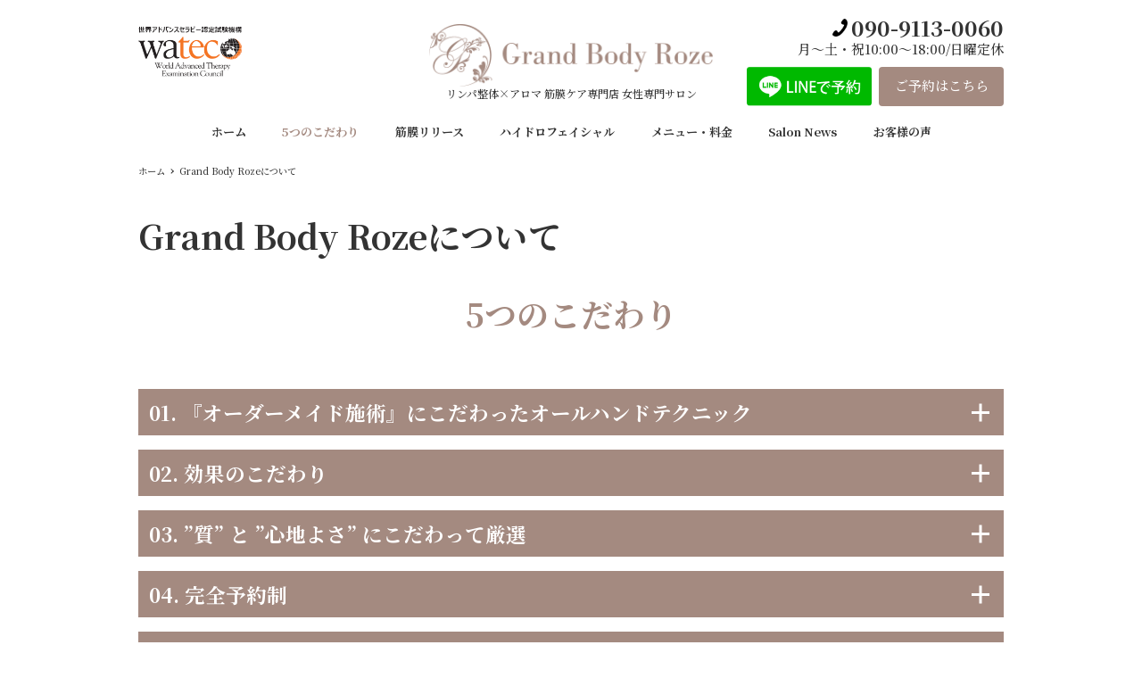

--- FILE ---
content_type: text/html; charset=UTF-8
request_url: https://grand-body-roze.com/about/
body_size: 70078
content:
<!DOCTYPE html>
<html lang="ja" data-sticky-footer="true" data-scrolled="false">

<head>
			<meta charset="UTF-8">
		<meta name="viewport" content="width=device-width, initial-scale=1, minimum-scale=1, viewport-fit=cover">
		<title>Grand Body Rozeについて &#8211; 【公式】グランボディロゼ</title>
<meta name='robots' content='max-image-preview:large' />
		<meta name="description" content="仕事・家事のストレス・疲れがなかなか取れないという女性へたった1回の施術で効果を実感、美容にも効く！当サロンが選ばれる理由「全身が楽になるむくみが取れるサロン」とお客様に支持されています。大阪市中央区では当サロンのみ！！リメディアルトリガーポイントアロマ&amp;筋膜リリース">
				<meta property="og:title" content="Grand Body Rozeについて">
		<meta property="og:type" content="article">
		<meta property="og:url" content="https://grand-body-roze.com/about/">
		<meta property="og:image" content="https://grand-body-roze.com/wp/wp-content/uploads/2021/07/slide02.jpg">
		<meta property="og:site_name" content="【公式】グランボディロゼ">
		<meta property="og:description" content="仕事・家事のストレス・疲れがなかなか取れないという女性へたった1回の施術で効果を実感、美容にも効く！当サロンが選ばれる理由「全身が楽になるむくみが取れるサロン」とお客様に支持されています。大阪市中央区では当サロンのみ！！リメディアルトリガーポイントアロマ&amp;筋膜リリース">
		<meta property="og:locale" content="ja_JP">
				<link rel='dns-prefetch' href='//www.googletagmanager.com' />
<link rel='dns-prefetch' href='//fonts.googleapis.com' />
<link rel="alternate" type="application/rss+xml" title="【公式】グランボディロゼ &raquo; フィード" href="https://grand-body-roze.com/feed/" />
<link rel="alternate" type="application/rss+xml" title="【公式】グランボディロゼ &raquo; コメントフィード" href="https://grand-body-roze.com/comments/feed/" />
		<link rel="profile" href="http://gmpg.org/xfn/11">
				<link rel="alternate" title="oEmbed (JSON)" type="application/json+oembed" href="https://grand-body-roze.com/wp-json/oembed/1.0/embed?url=https%3A%2F%2Fgrand-body-roze.com%2Fabout%2F" />
<link rel="alternate" title="oEmbed (XML)" type="text/xml+oembed" href="https://grand-body-roze.com/wp-json/oembed/1.0/embed?url=https%3A%2F%2Fgrand-body-roze.com%2Fabout%2F&#038;format=xml" />
<style id="snow-monkey-custom-logo-size">
.c-site-branding .custom-logo, .wpaw-site-branding__logo .custom-logo { height: 55px; width: 253px; }
@media (min-width: 64em) { .c-site-branding .custom-logo, .wpaw-site-branding__logo .custom-logo { height: 70px; width: 319px; } }
</style>
		<style id='wp-img-auto-sizes-contain-inline-css' type='text/css'>
img:is([sizes=auto i],[sizes^="auto," i]){contain-intrinsic-size:3000px 1500px}
/*# sourceURL=wp-img-auto-sizes-contain-inline-css */
</style>
<link rel='stylesheet' id='sbi_styles-css' href='https://grand-body-roze.com/wp/wp-content/plugins/instagram-feed/css/sbi-styles.min.css?ver=6.10.0' type='text/css' media='all' />
<link rel='stylesheet' id='noto-serif-jp-css' href='https://fonts.googleapis.com/css?family=Noto+Serif+JP%3A500%2C700&display=swap&subset=japanese&ver=1' type='text/css' media='all' />
<style id='wp-block-library-inline-css' type='text/css'>
:root{--wp-block-synced-color:#7a00df;--wp-block-synced-color--rgb:122,0,223;--wp-bound-block-color:var(--wp-block-synced-color);--wp-editor-canvas-background:#ddd;--wp-admin-theme-color:#007cba;--wp-admin-theme-color--rgb:0,124,186;--wp-admin-theme-color-darker-10:#006ba1;--wp-admin-theme-color-darker-10--rgb:0,107,160.5;--wp-admin-theme-color-darker-20:#005a87;--wp-admin-theme-color-darker-20--rgb:0,90,135;--wp-admin-border-width-focus:2px}@media (min-resolution:192dpi){:root{--wp-admin-border-width-focus:1.5px}}.wp-element-button{cursor:pointer}:root .has-very-light-gray-background-color{background-color:#eee}:root .has-very-dark-gray-background-color{background-color:#313131}:root .has-very-light-gray-color{color:#eee}:root .has-very-dark-gray-color{color:#313131}:root .has-vivid-green-cyan-to-vivid-cyan-blue-gradient-background{background:linear-gradient(135deg,#00d084,#0693e3)}:root .has-purple-crush-gradient-background{background:linear-gradient(135deg,#34e2e4,#4721fb 50%,#ab1dfe)}:root .has-hazy-dawn-gradient-background{background:linear-gradient(135deg,#faaca8,#dad0ec)}:root .has-subdued-olive-gradient-background{background:linear-gradient(135deg,#fafae1,#67a671)}:root .has-atomic-cream-gradient-background{background:linear-gradient(135deg,#fdd79a,#004a59)}:root .has-nightshade-gradient-background{background:linear-gradient(135deg,#330968,#31cdcf)}:root .has-midnight-gradient-background{background:linear-gradient(135deg,#020381,#2874fc)}:root{--wp--preset--font-size--normal:16px;--wp--preset--font-size--huge:42px}.has-regular-font-size{font-size:1em}.has-larger-font-size{font-size:2.625em}.has-normal-font-size{font-size:var(--wp--preset--font-size--normal)}.has-huge-font-size{font-size:var(--wp--preset--font-size--huge)}.has-text-align-center{text-align:center}.has-text-align-left{text-align:left}.has-text-align-right{text-align:right}.has-fit-text{white-space:nowrap!important}#end-resizable-editor-section{display:none}.aligncenter{clear:both}.items-justified-left{justify-content:flex-start}.items-justified-center{justify-content:center}.items-justified-right{justify-content:flex-end}.items-justified-space-between{justify-content:space-between}.screen-reader-text{border:0;clip-path:inset(50%);height:1px;margin:-1px;overflow:hidden;padding:0;position:absolute;width:1px;word-wrap:normal!important}.screen-reader-text:focus{background-color:#ddd;clip-path:none;color:#444;display:block;font-size:1em;height:auto;left:5px;line-height:normal;padding:15px 23px 14px;text-decoration:none;top:5px;width:auto;z-index:100000}html :where(.has-border-color){border-style:solid}html :where([style*=border-top-color]){border-top-style:solid}html :where([style*=border-right-color]){border-right-style:solid}html :where([style*=border-bottom-color]){border-bottom-style:solid}html :where([style*=border-left-color]){border-left-style:solid}html :where([style*=border-width]){border-style:solid}html :where([style*=border-top-width]){border-top-style:solid}html :where([style*=border-right-width]){border-right-style:solid}html :where([style*=border-bottom-width]){border-bottom-style:solid}html :where([style*=border-left-width]){border-left-style:solid}html :where(img[class*=wp-image-]){height:auto;max-width:100%}:where(figure){margin:0 0 1em}html :where(.is-position-sticky){--wp-admin--admin-bar--position-offset:var(--wp-admin--admin-bar--height,0px)}@media screen and (max-width:600px){html :where(.is-position-sticky){--wp-admin--admin-bar--position-offset:0px}}

/*# sourceURL=wp-block-library-inline-css */
</style><style id='global-styles-inline-css' type='text/css'>
:root{--wp--preset--aspect-ratio--square: 1;--wp--preset--aspect-ratio--4-3: 4/3;--wp--preset--aspect-ratio--3-4: 3/4;--wp--preset--aspect-ratio--3-2: 3/2;--wp--preset--aspect-ratio--2-3: 2/3;--wp--preset--aspect-ratio--16-9: 16/9;--wp--preset--aspect-ratio--9-16: 9/16;--wp--preset--color--black: #000;--wp--preset--color--cyan-bluish-gray: #abb8c3;--wp--preset--color--white: #fff;--wp--preset--color--pale-pink: #f78da7;--wp--preset--color--vivid-red: #cf2e2e;--wp--preset--color--luminous-vivid-orange: #ff6900;--wp--preset--color--luminous-vivid-amber: #fcb900;--wp--preset--color--light-green-cyan: #7bdcb5;--wp--preset--color--vivid-green-cyan: #00d084;--wp--preset--color--pale-cyan-blue: #8ed1fc;--wp--preset--color--vivid-cyan-blue: #0693e3;--wp--preset--color--vivid-purple: #9b51e0;--wp--preset--color--text-color: #333;--wp--preset--color--dark-gray: #999;--wp--preset--color--gray: #ccc;--wp--preset--color--very-light-gray: #eee;--wp--preset--color--lightest-grey: #f7f7f7;--wp--preset--color--accent-color: #a48a80;--wp--preset--color--sub-accent-color: #707593;--wp--preset--color--very-dark-gray: #313131;--wp--preset--gradient--vivid-cyan-blue-to-vivid-purple: linear-gradient(135deg,rgb(6,147,227) 0%,rgb(155,81,224) 100%);--wp--preset--gradient--light-green-cyan-to-vivid-green-cyan: linear-gradient(135deg,rgb(122,220,180) 0%,rgb(0,208,130) 100%);--wp--preset--gradient--luminous-vivid-amber-to-luminous-vivid-orange: linear-gradient(135deg,rgb(252,185,0) 0%,rgb(255,105,0) 100%);--wp--preset--gradient--luminous-vivid-orange-to-vivid-red: linear-gradient(135deg,rgb(255,105,0) 0%,rgb(207,46,46) 100%);--wp--preset--gradient--very-light-gray-to-cyan-bluish-gray: linear-gradient(135deg,rgb(238,238,238) 0%,rgb(169,184,195) 100%);--wp--preset--gradient--cool-to-warm-spectrum: linear-gradient(135deg,rgb(74,234,220) 0%,rgb(151,120,209) 20%,rgb(207,42,186) 40%,rgb(238,44,130) 60%,rgb(251,105,98) 80%,rgb(254,248,76) 100%);--wp--preset--gradient--blush-light-purple: linear-gradient(135deg,rgb(255,206,236) 0%,rgb(152,150,240) 100%);--wp--preset--gradient--blush-bordeaux: linear-gradient(135deg,rgb(254,205,165) 0%,rgb(254,45,45) 50%,rgb(107,0,62) 100%);--wp--preset--gradient--luminous-dusk: linear-gradient(135deg,rgb(255,203,112) 0%,rgb(199,81,192) 50%,rgb(65,88,208) 100%);--wp--preset--gradient--pale-ocean: linear-gradient(135deg,rgb(255,245,203) 0%,rgb(182,227,212) 50%,rgb(51,167,181) 100%);--wp--preset--gradient--electric-grass: linear-gradient(135deg,rgb(202,248,128) 0%,rgb(113,206,126) 100%);--wp--preset--gradient--midnight: linear-gradient(135deg,rgb(2,3,129) 0%,rgb(40,116,252) 100%);--wp--preset--font-size--small: 13px;--wp--preset--font-size--medium: 20px;--wp--preset--font-size--large: 36px;--wp--preset--font-size--x-large: 42px;--wp--preset--spacing--20: 0.44rem;--wp--preset--spacing--30: 0.67rem;--wp--preset--spacing--40: 1rem;--wp--preset--spacing--50: 1.5rem;--wp--preset--spacing--60: 2.25rem;--wp--preset--spacing--70: 3.38rem;--wp--preset--spacing--80: 5.06rem;--wp--preset--shadow--natural: 6px 6px 9px rgba(0, 0, 0, 0.2);--wp--preset--shadow--deep: 12px 12px 50px rgba(0, 0, 0, 0.4);--wp--preset--shadow--sharp: 6px 6px 0px rgba(0, 0, 0, 0.2);--wp--preset--shadow--outlined: 6px 6px 0px -3px rgb(255, 255, 255), 6px 6px rgb(0, 0, 0);--wp--preset--shadow--crisp: 6px 6px 0px rgb(0, 0, 0);}:where(.is-layout-flex){gap: 0.5em;}:where(.is-layout-grid){gap: 0.5em;}body .is-layout-flex{display: flex;}.is-layout-flex{flex-wrap: wrap;align-items: center;}.is-layout-flex > :is(*, div){margin: 0;}body .is-layout-grid{display: grid;}.is-layout-grid > :is(*, div){margin: 0;}:where(.wp-block-columns.is-layout-flex){gap: 2em;}:where(.wp-block-columns.is-layout-grid){gap: 2em;}:where(.wp-block-post-template.is-layout-flex){gap: 1.25em;}:where(.wp-block-post-template.is-layout-grid){gap: 1.25em;}.has-black-color{color: var(--wp--preset--color--black) !important;}.has-cyan-bluish-gray-color{color: var(--wp--preset--color--cyan-bluish-gray) !important;}.has-white-color{color: var(--wp--preset--color--white) !important;}.has-pale-pink-color{color: var(--wp--preset--color--pale-pink) !important;}.has-vivid-red-color{color: var(--wp--preset--color--vivid-red) !important;}.has-luminous-vivid-orange-color{color: var(--wp--preset--color--luminous-vivid-orange) !important;}.has-luminous-vivid-amber-color{color: var(--wp--preset--color--luminous-vivid-amber) !important;}.has-light-green-cyan-color{color: var(--wp--preset--color--light-green-cyan) !important;}.has-vivid-green-cyan-color{color: var(--wp--preset--color--vivid-green-cyan) !important;}.has-pale-cyan-blue-color{color: var(--wp--preset--color--pale-cyan-blue) !important;}.has-vivid-cyan-blue-color{color: var(--wp--preset--color--vivid-cyan-blue) !important;}.has-vivid-purple-color{color: var(--wp--preset--color--vivid-purple) !important;}.has-black-background-color{background-color: var(--wp--preset--color--black) !important;}.has-cyan-bluish-gray-background-color{background-color: var(--wp--preset--color--cyan-bluish-gray) !important;}.has-white-background-color{background-color: var(--wp--preset--color--white) !important;}.has-pale-pink-background-color{background-color: var(--wp--preset--color--pale-pink) !important;}.has-vivid-red-background-color{background-color: var(--wp--preset--color--vivid-red) !important;}.has-luminous-vivid-orange-background-color{background-color: var(--wp--preset--color--luminous-vivid-orange) !important;}.has-luminous-vivid-amber-background-color{background-color: var(--wp--preset--color--luminous-vivid-amber) !important;}.has-light-green-cyan-background-color{background-color: var(--wp--preset--color--light-green-cyan) !important;}.has-vivid-green-cyan-background-color{background-color: var(--wp--preset--color--vivid-green-cyan) !important;}.has-pale-cyan-blue-background-color{background-color: var(--wp--preset--color--pale-cyan-blue) !important;}.has-vivid-cyan-blue-background-color{background-color: var(--wp--preset--color--vivid-cyan-blue) !important;}.has-vivid-purple-background-color{background-color: var(--wp--preset--color--vivid-purple) !important;}.has-black-border-color{border-color: var(--wp--preset--color--black) !important;}.has-cyan-bluish-gray-border-color{border-color: var(--wp--preset--color--cyan-bluish-gray) !important;}.has-white-border-color{border-color: var(--wp--preset--color--white) !important;}.has-pale-pink-border-color{border-color: var(--wp--preset--color--pale-pink) !important;}.has-vivid-red-border-color{border-color: var(--wp--preset--color--vivid-red) !important;}.has-luminous-vivid-orange-border-color{border-color: var(--wp--preset--color--luminous-vivid-orange) !important;}.has-luminous-vivid-amber-border-color{border-color: var(--wp--preset--color--luminous-vivid-amber) !important;}.has-light-green-cyan-border-color{border-color: var(--wp--preset--color--light-green-cyan) !important;}.has-vivid-green-cyan-border-color{border-color: var(--wp--preset--color--vivid-green-cyan) !important;}.has-pale-cyan-blue-border-color{border-color: var(--wp--preset--color--pale-cyan-blue) !important;}.has-vivid-cyan-blue-border-color{border-color: var(--wp--preset--color--vivid-cyan-blue) !important;}.has-vivid-purple-border-color{border-color: var(--wp--preset--color--vivid-purple) !important;}.has-vivid-cyan-blue-to-vivid-purple-gradient-background{background: var(--wp--preset--gradient--vivid-cyan-blue-to-vivid-purple) !important;}.has-light-green-cyan-to-vivid-green-cyan-gradient-background{background: var(--wp--preset--gradient--light-green-cyan-to-vivid-green-cyan) !important;}.has-luminous-vivid-amber-to-luminous-vivid-orange-gradient-background{background: var(--wp--preset--gradient--luminous-vivid-amber-to-luminous-vivid-orange) !important;}.has-luminous-vivid-orange-to-vivid-red-gradient-background{background: var(--wp--preset--gradient--luminous-vivid-orange-to-vivid-red) !important;}.has-very-light-gray-to-cyan-bluish-gray-gradient-background{background: var(--wp--preset--gradient--very-light-gray-to-cyan-bluish-gray) !important;}.has-cool-to-warm-spectrum-gradient-background{background: var(--wp--preset--gradient--cool-to-warm-spectrum) !important;}.has-blush-light-purple-gradient-background{background: var(--wp--preset--gradient--blush-light-purple) !important;}.has-blush-bordeaux-gradient-background{background: var(--wp--preset--gradient--blush-bordeaux) !important;}.has-luminous-dusk-gradient-background{background: var(--wp--preset--gradient--luminous-dusk) !important;}.has-pale-ocean-gradient-background{background: var(--wp--preset--gradient--pale-ocean) !important;}.has-electric-grass-gradient-background{background: var(--wp--preset--gradient--electric-grass) !important;}.has-midnight-gradient-background{background: var(--wp--preset--gradient--midnight) !important;}.has-small-font-size{font-size: var(--wp--preset--font-size--small) !important;}.has-medium-font-size{font-size: var(--wp--preset--font-size--medium) !important;}.has-large-font-size{font-size: var(--wp--preset--font-size--large) !important;}.has-x-large-font-size{font-size: var(--wp--preset--font-size--x-large) !important;}
/*# sourceURL=global-styles-inline-css */
</style>

<style id='classic-theme-styles-inline-css' type='text/css'>
/*! This file is auto-generated */
.wp-block-button__link{color:#fff;background-color:#32373c;border-radius:9999px;box-shadow:none;text-decoration:none;padding:calc(.667em + 2px) calc(1.333em + 2px);font-size:1.125em}.wp-block-file__button{background:#32373c;color:#fff;text-decoration:none}
/*# sourceURL=/wp-includes/css/classic-themes.min.css */
</style>
<link rel='stylesheet' id='snow-monkey-editor@front-css' href='https://grand-body-roze.com/wp/wp-content/plugins/snow-monkey-editor/dist/css/front.css?ver=1763729195' type='text/css' media='all' />
<link rel='stylesheet' id='snow-monkey-editor@view-css' href='https://grand-body-roze.com/wp/wp-content/plugins/snow-monkey-editor/dist/css/view.css?ver=1763729195' type='text/css' media='all' />
<link rel='stylesheet' id='parent-style-css' href='https://grand-body-roze.com/wp/wp-content/themes/snow-monkey/style.css?20260129-081721&#038;ver=6.9' type='text/css' media='all' />
<link rel='stylesheet' id='child-style-css' href='https://grand-body-roze.com/wp/wp-content/themes/snow-monkey-child/style.css?20260129-081721&#038;ver=6.9' type='text/css' media='all' />
<link rel='stylesheet' id='slick-carousel-css' href='https://grand-body-roze.com/wp/wp-content/themes/snow-monkey/vendor/inc2734/wp-awesome-widgets/src/assets/packages/slick-carousel/slick/slick.css?ver=1626441603' type='text/css' media='all' />
<link rel='stylesheet' id='slick-carousel-theme-css' href='https://grand-body-roze.com/wp/wp-content/themes/snow-monkey/vendor/inc2734/wp-awesome-widgets/src/assets/packages/slick-carousel/slick/slick-theme.css?ver=1626441603' type='text/css' media='all' />
<link rel='stylesheet' id='wp-awesome-widgets-css' href='https://grand-body-roze.com/wp/wp-content/themes/snow-monkey/vendor/inc2734/wp-awesome-widgets/src/assets/css/wp-awesome-widgets.min.css?ver=1626441603' type='text/css' media='all' />
<link rel='stylesheet' id='wp-share-buttons-css' href='https://grand-body-roze.com/wp/wp-content/themes/snow-monkey/vendor/inc2734/wp-share-buttons/src/assets/css/wp-share-buttons.css?ver=1626441603' type='text/css' media='all' />
<link rel='stylesheet' id='wp-like-me-box-css' href='https://grand-body-roze.com/wp/wp-content/themes/snow-monkey/vendor/inc2734/wp-like-me-box/src/assets/css/wp-like-me-box.min.css?ver=1626441603' type='text/css' media='all' />
<link rel='stylesheet' id='wp-oembed-blog-card-css' href='https://grand-body-roze.com/wp/wp-content/themes/snow-monkey/vendor/inc2734/wp-oembed-blog-card/src/assets/css/app.css?ver=1626441603' type='text/css' media='all' />
<link rel='stylesheet' id='wp-pure-css-gallery-css' href='https://grand-body-roze.com/wp/wp-content/themes/snow-monkey/vendor/inc2734/wp-pure-css-gallery/src/assets/css/wp-pure-css-gallery.min.css?ver=1626441603' type='text/css' media='all' />
<link rel='stylesheet' id='snow-monkey-css' href='https://grand-body-roze.com/wp/wp-content/themes/snow-monkey/assets/css/style.min.css?ver=1626441602' type='text/css' media='all' />
<style id='snow-monkey-inline-css' type='text/css'>
:root { --_container-max-width: 1024px;--accent-color: #a48a80;--dark-accent-color: #6f584f;--light-accent-color: #cfc1bb;--lighter-accent-color: #ebe6e4;--lightest-accent-color: #f3efee;--sub-accent-color: #707593;--dark-sub-accent-color: #444759;--light-sub-accent-color: #aaadbf;--lighter-sub-accent-color: #d1d3dd;--lightest-sub-accent-color: #dcdde4;--widget-title-display: flex;--widget-title-flex-direction: row;--widget-title-align-items: center;--widget-title-justify-content: center;--widget-title-pseudo-display: block;--widget-title-pseudo-content: "";--widget-title-pseudo-height: 1px;--widget-title-pseudo-background-color: #111;--widget-title-pseudo-flex: 1 0 0%;--widget-title-pseudo-min-width: 20px;--widget-title-before-margin-right: .5em;--widget-title-after-margin-left: .5em;--_half-leading: 0.3 }html { font-size: 15px;letter-spacing: 0rem }.has-regular-font-size,.has-normal-font-size { font-size: 16px }.l-body,.block-editor-block-list__block { font-family: "Noto Serif JP",serif }input[type="email"],input[type="number"],input[type="password"],input[type="search"],input[type="tel"],input[type="text"],input[type="url"],textarea { font-size: 15px }.has-white-background-color { background-color: #fff!important }.has-white-color,.wp-block-button__link.has-white-color { color: #fff!important }.has-black-background-color { background-color: #000!important }.has-black-color,.wp-block-button__link.has-black-color { color: #000!important }.has-text-color-background-color { background-color: #333!important }.has-text-color-color,.wp-block-button__link.has-text-color-color { color: #333!important }.has-dark-gray-background-color { background-color: #999!important }.has-dark-gray-color,.wp-block-button__link.has-dark-gray-color { color: #999!important }.has-gray-background-color { background-color: #ccc!important }.has-gray-color,.wp-block-button__link.has-gray-color { color: #ccc!important }.has-very-light-gray-background-color { background-color: #eee!important }.has-very-light-gray-color,.wp-block-button__link.has-very-light-gray-color { color: #eee!important }.has-lightest-grey-background-color { background-color: #f7f7f7!important }.has-lightest-grey-color,.wp-block-button__link.has-lightest-grey-color { color: #f7f7f7!important }.has-accent-color-background-color { background-color: #a48a80!important }.has-accent-color-color,.wp-block-button__link.has-accent-color-color { color: #a48a80!important }.has-sub-accent-color-background-color { background-color: #707593!important }.has-sub-accent-color-color,.wp-block-button__link.has-sub-accent-color-color { color: #707593!important }.p-infobar__inner { background-color: #a48a80 }.p-infobar__content { color: #fff }
/*# sourceURL=snow-monkey-inline-css */
</style>
<link rel='stylesheet' id='snow-monkey-custom-widgets-css' href='https://grand-body-roze.com/wp/wp-content/themes/snow-monkey/assets/css/custom-widgets.min.css?ver=1626441602' type='text/css' media='all' />
<link rel='stylesheet' id='spider-css' href='https://grand-body-roze.com/wp/wp-content/themes/snow-monkey/assets/packages/spider/dist/css/spider.css?ver=1626441602' type='text/css' media='all' />
<script type="text/javascript" src="https://grand-body-roze.com/wp/wp-content/plugins/snow-monkey-editor/dist/js/app.js?ver=1763729195" id="snow-monkey-editor-js" defer="defer" data-wp-strategy="defer"></script>
<script type="text/javascript" src="https://www.googletagmanager.com/gtag/js?id=G-XL3X5M0DH5&amp;ver=1" id="inc2734-wp-seo-google-analytics-js"></script>
<script type="text/javascript" id="inc2734-wp-seo-google-analytics-js-after">
/* <![CDATA[ */
window.dataLayer = window.dataLayer || []; function gtag(){dataLayer.push(arguments)}; gtag('js', new Date()); gtag('config', 'G-XL3X5M0DH5');
//# sourceURL=inc2734-wp-seo-google-analytics-js-after
/* ]]> */
</script>
<link rel="https://api.w.org/" href="https://grand-body-roze.com/wp-json/" /><link rel="alternate" title="JSON" type="application/json" href="https://grand-body-roze.com/wp-json/wp/v2/pages/9" /><link rel="EditURI" type="application/rsd+xml" title="RSD" href="https://grand-body-roze.com/wp/xmlrpc.php?rsd" />
<meta name="generator" content="WordPress 6.9" />
<link rel="canonical" href="https://grand-body-roze.com/about/" />
<link rel='shortlink' href='https://grand-body-roze.com/?p=9' />
<script>(function(w,d,s,l,i){w[l]=w[l]||[];w[l].push({'gtm.start':
new Date().getTime(),event:'gtm.js'});var f=d.getElementsByTagName(s)[0],
j=d.createElement(s),dl=l!='dataLayer'?'&l='+l:'';j.async=true;j.src=
'https://www.googletagmanager.com/gtm.js?id='+i+dl;f.parentNode.insertBefore(j,f);
})(window,document,'script','dataLayer','GTM-TFHWBXB');</script>
				<script type="application/ld+json">
			{"@context":"http:\/\/schema.org","@type":"Article","headline":"Grand Body Roze\u306b\u3064\u3044\u3066","author":{"@type":"Person","name":"\u30b0\u30e9\u30f3\u30dc\u30c7\u30a3\u30ed\u30bc"},"publisher":{"@type":"Organization","url":"https:\/\/grand-body-roze.com","name":"\u3010\u516c\u5f0f\u3011\u30b0\u30e9\u30f3\u30dc\u30c7\u30a3\u30ed\u30bc","logo":{"@type":"ImageObject","url":"https:\/\/grand-body-roze.com\/wp\/wp-content\/uploads\/2021\/07\/logo_yoko.png"}},"mainEntityOfPage":{"@type":"WebPage","@id":"https:\/\/grand-body-roze.com\/about\/"},"image":{"@type":"ImageObject","url":"https:\/\/grand-body-roze.com\/wp\/wp-content\/uploads\/2021\/07\/slide02.jpg"},"datePublished":"2021-07-16T21:59:21+09:00","dateModified":"2021-07-19T12:42:39+09:00","description":"\u4ed5\u4e8b\u30fb\u5bb6\u4e8b\u306e\u30b9\u30c8\u30ec\u30b9\u30fb\u75b2\u308c\u304c\u306a\u304b\u306a\u304b\u53d6\u308c\u306a\u3044\u3068\u3044\u3046\u5973\u6027\u3078\u305f\u3063\u305f1\u56de\u306e\u65bd\u8853\u3067\u52b9\u679c\u3092\u5b9f\u611f\u3001\u7f8e\u5bb9\u306b\u3082\u52b9\u304f\uff01\u5f53\u30b5\u30ed\u30f3\u304c\u9078\u3070\u308c\u308b\u7406\u7531\u300c\u5168\u8eab\u304c\u697d\u306b\u306a\u308b\u3080\u304f\u307f\u304c\u53d6\u308c\u308b\u30b5\u30ed\u30f3\u300d\u3068\u304a\u5ba2\u69d8\u306b\u652f\u6301\u3055\u308c\u3066\u3044\u307e\u3059\u3002\u5927\u962a\u5e02\u4e2d\u592e\u533a\u3067\u306f\u5f53\u30b5\u30ed\u30f3\u306e\u307f\uff01\uff01\u30ea\u30e1\u30c7\u30a3\u30a2\u30eb\u30c8\u30ea\u30ac\u30fc\u30dd\u30a4\u30f3\u30c8\u30a2\u30ed\u30de&\u7b4b\u819c\u30ea\u30ea\u30fc\u30b9"}		</script>
							<meta name="twitter:card" content="summary">
		
						<meta name="theme-color" content="#a48a80">
		<style type="text/css">.recentcomments a{display:inline !important;padding:0 !important;margin:0 !important;}</style><link rel="icon" href="https://grand-body-roze.com/wp/wp-content/uploads/2021/07/cropped-favicon-32x32.png" sizes="32x32" />
<link rel="icon" href="https://grand-body-roze.com/wp/wp-content/uploads/2021/07/cropped-favicon-192x192.png" sizes="192x192" />
<link rel="apple-touch-icon" href="https://grand-body-roze.com/wp/wp-content/uploads/2021/07/cropped-favicon-180x180.png" />
<meta name="msapplication-TileImage" content="https://grand-body-roze.com/wp/wp-content/uploads/2021/07/cropped-favicon-270x270.png" />
<link rel="stylesheet" href="https://grand-body-roze.com/wp/wp-content/themes/snow-monkey-child/gbr-style.css?20260129-081721"><script src="https://code.jquery.com/jquery-3.6.0.min.js" integrity="sha256-/xUj+3OJU5yExlq6GSYGSHk7tPXikynS7ogEvDej/m4=" crossorigin="anonymous"></script><meta name="viewport-extra" content="width=device-width,initial-scale=1,minimum-scale=0.5,min-width=400" /><script src="https://cdn.jsdelivr.net/npm/viewport-extra@2.0.1/dist/iife/viewport-extra.min.js" async ></script></head>

<body class="wp-singular page-template-default page page-id-9 wp-custom-logo wp-theme-snow-monkey wp-child-theme-snow-monkey-child l-body--one-column l-body" id="body"
	data-has-sidebar="false"
	data-is-full-template="false"
	data-is-slim-width="false"
	data-header-layout="center"
	>

			<div id="page-start"></div>
			<!-- Google Tag Manager (noscript) -->
<noscript><iframe src="https://www.googletagmanager.com/ns.html?id=GTM-TFHWBXB"
height="0" width="0" style="display:none;visibility:hidden"></iframe></noscript>
<!-- End Google Tag Manager (noscript) -->
	
	
<nav
	id="drawer-nav"
	class="c-drawer c-drawer--fixed c-drawer--highlight-type-background-color"
	role="navigation"
	aria-hidden="true"
	aria-labelledby="hamburger-btn"
>
	<div class="c-drawer__inner">
		<div class="c-drawer__focus-point" tabindex="-1"></div>
		
		
		<ul id="menu-global" class="c-drawer__menu"><li id="menu-item-208" class="menu-item menu-item-type-custom menu-item-object-custom menu-item-home menu-item-208 c-drawer__item"><a href="https://grand-body-roze.com/">ホーム</a></li>
<li id="menu-item-28" class="menu-item menu-item-type-post_type menu-item-object-page current-menu-item page_item page-item-9 current_page_item menu-item-28 c-drawer__item"><a href="https://grand-body-roze.com/about/" aria-current="page">5つのこだわり</a></li>
<li id="menu-item-26" class="menu-item menu-item-type-post_type menu-item-object-page menu-item-26 c-drawer__item"><a href="https://grand-body-roze.com/remedial/">筋膜リリース</a></li>
<li id="menu-item-25" class="menu-item menu-item-type-post_type menu-item-object-page menu-item-25 c-drawer__item"><a href="https://grand-body-roze.com/hydrafacial/">ハイドロフェイシャル</a></li>
<li id="menu-item-24" class="menu-item menu-item-type-post_type menu-item-object-page menu-item-24 c-drawer__item"><a href="https://grand-body-roze.com/menu/">メニュー・料金</a></li>
<li id="menu-item-29" class="menu-item menu-item-type-taxonomy menu-item-object-category menu-item-29 c-drawer__item"><a href="https://grand-body-roze.com/category/salon-news/">Salon News</a></li>
<li id="menu-item-27" class="menu-item menu-item-type-post_type menu-item-object-page menu-item-27 c-drawer__item"><a href="https://grand-body-roze.com/voice/">お客様の声</a></li>
</ul>		<ul class="c-drawer__menu">
			<li class="c-drawer__item">
				<a href="https://grand-body-roze.com/form" class="c-drawer__item-btn">ご予約はこちら</a>
			</li>
		</ul>

		<div class="c-drawer__tel">
			<p class="c-drawer__tel-num"><a href="tel:09091130060">TEL:090-9113-0060</a></p>
			<p class="c-drawer__tel-txt">月～土・祝10:00～18:00<br>日曜定休</p>
		</div>

		<div class="c-drawer__img">
            <a href="https://lin.ee/lchszHi" class="line" target="_blank" rel=noopener><img src="https://grand-body-roze.com/wp/wp-content/uploads/2021/06/LINE.png"
                    alt="友だち追加" border="0"></a>
            <a href="https://beauty.hotpepper.jp/kr/slnH000385079/" class="hotpepper" target="_blank" rel=noopener><img
                    src="https://grand-body-roze.com/wp/wp-content/uploads/2021/06/Beauty_Logo_270_90.gif"
                    alt=""></a>
		</div>
		<div class="c-drawer__sns">
			<a href="https://www.facebook.com/grandbodyroze/"><img src="https://grand-body-roze.com/wp/wp-content/uploads/2021/07/facebook.jpg" alt="facebook"></a>
			<a href="https://www.instagram.com/grandbodyroze/?hl=ja"><img src="https://grand-body-roze.com/wp/wp-content/uploads/2021/07/insta.jpg" alt="instagram"></a>
		</div>
		

			</div>
</nav>
<div class="c-drawer-close-zone" aria-hidden="true" aria-controls="drawer-nav"></div>

	<div class="l-container">
		
<header class="l-header l-header--center l-header--sticky-sm" role="banner">
	
	<div class="l-header__content">
		
<div class="l-center-header" data-has-global-nav="true">
	<div class="c-container">
		
		<div class="l-center-header__row">
			<div class="c-row c-row--margin-s c-row--lg-margin c-row--middle c-row--between c-row--nowrap">
									<div
						class="c-row__col c-row__col--fit u-invisible-lg-up u-invisible-wall"
						aria-hidden=&quot;true&quot;					>
						
<button
		class="c-hamburger-btn"
	aria-expanded="false"
	aria-controls="drawer-nav"
>
	<div class="c-hamburger-btn__bars">
		<div class="c-hamburger-btn__bar"></div>
		<div class="c-hamburger-btn__bar"></div>
		<div class="c-hamburger-btn__bar"></div>
	</div>

			<div class="c-hamburger-btn__label">
			MENU		</div>
	</button>
					</div>
				
				
				
				<div class="c-row__col c-row__col--auto u-text-center">
					<div class="c-site-branding c-site-branding--has-logo">

	<div class="c-site-branding__title">
							<a href="https://grand-body-roze.com/" class="custom-logo-link" rel="home"><img width="666" height="146" src="https://grand-body-roze.com/wp/wp-content/uploads/2021/07/logo_yoko.png" class="custom-logo" alt="【公式】グランボディロゼ" decoding="async" srcset="https://grand-body-roze.com/wp/wp-content/uploads/2021/07/logo_yoko.png 666w, https://grand-body-roze.com/wp/wp-content/uploads/2021/07/logo_yoko-300x66.png 300w" sizes="(max-width: 666px) 100vw, 666px" /></a>					</div>

			
			<div class="c-site-branding__description">
				リンパ整体×アロマ 筋膜ケア専門店 女性専門サロン			</div>

			
	<div class="header-watec">
		<img src="https://grand-body-roze.com/wp/wp-content/uploads/2021/06/logo-1.png" alt="watec認定サロン">
	</div>

	<div class="header-contact u-invisible-md-down">
		<p class="header-tel"><img src="https://grand-body-roze.com/wp/wp-content/uploads/2021/06/tel.png" alt="">090-9113-0060</p>
		<p class="text-right">月～土・祝10:00～18:00/日曜定休</p>		
		<div class="header-contact-btn">
			<a href="https://lin.ee/lchszHi" class="line" target="_blank" rel=noopener><img src="https://grand-body-roze.com/wp/wp-content/uploads/2021/06/LINE.png"
			alt="友だち追加" border="0"></a>
			<a href="https://grand-body-roze.com/form" class="header-btn">ご予約はこちら</a>
		</div>
	</div>
</div>
				</div>

				
				
									<div
						class="c-row__col c-row__col--fit u-invisible-lg-up "
											>
						
<button
			id="hamburger-btn"
		class="c-hamburger-btn"
	aria-expanded="false"
	aria-controls="drawer-nav"
>
	<div class="c-hamburger-btn__bars">
		<div class="c-hamburger-btn__bar"></div>
		<div class="c-hamburger-btn__bar"></div>
		<div class="c-hamburger-btn__bar"></div>
	</div>

			<div class="c-hamburger-btn__label">
			MENU		</div>
	</button>
					</div>
							</div>
		</div>

					<div class="l-center-header__row u-invisible-md-down">
				
<nav class="p-global-nav p-global-nav--hover-text-color" role="navigation">
	<ul id="menu-global-1" class="c-navbar"><li class="menu-item menu-item-type-custom menu-item-object-custom menu-item-home menu-item-208 c-navbar__item"><a href="https://grand-body-roze.com/"><span>ホーム</span></a></li>
<li class="menu-item menu-item-type-post_type menu-item-object-page current-menu-item page_item page-item-9 current_page_item menu-item-28 c-navbar__item"><a href="https://grand-body-roze.com/about/" aria-current="page"><span>5つのこだわり</span></a></li>
<li class="menu-item menu-item-type-post_type menu-item-object-page menu-item-26 c-navbar__item"><a href="https://grand-body-roze.com/remedial/"><span>筋膜リリース</span></a></li>
<li class="menu-item menu-item-type-post_type menu-item-object-page menu-item-25 c-navbar__item"><a href="https://grand-body-roze.com/hydrafacial/"><span>ハイドロフェイシャル</span></a></li>
<li class="menu-item menu-item-type-post_type menu-item-object-page menu-item-24 c-navbar__item"><a href="https://grand-body-roze.com/menu/"><span>メニュー・料金</span></a></li>
<li class="menu-item menu-item-type-taxonomy menu-item-object-category menu-item-29 c-navbar__item"><a href="https://grand-body-roze.com/category/salon-news/"><span>Salon News</span></a></li>
<li class="menu-item menu-item-type-post_type menu-item-object-page menu-item-27 c-navbar__item"><a href="https://grand-body-roze.com/voice/"><span>お客様の声</span></a></li>
</ul></nav>
			</div>
			</div>
</div>
	</div>

			<div class="l-header__drop-nav" aria-hidden="true">
			
<div class="p-drop-nav">
	<div class="c-container">
		
<nav class="p-global-nav p-global-nav--hover-text-color" role="navigation">
	<ul id="menu-global-2" class="c-navbar"><li class="menu-item menu-item-type-custom menu-item-object-custom menu-item-home menu-item-208 c-navbar__item"><a href="https://grand-body-roze.com/"><span>ホーム</span></a></li>
<li class="menu-item menu-item-type-post_type menu-item-object-page current-menu-item page_item page-item-9 current_page_item menu-item-28 c-navbar__item"><a href="https://grand-body-roze.com/about/" aria-current="page"><span>5つのこだわり</span></a></li>
<li class="menu-item menu-item-type-post_type menu-item-object-page menu-item-26 c-navbar__item"><a href="https://grand-body-roze.com/remedial/"><span>筋膜リリース</span></a></li>
<li class="menu-item menu-item-type-post_type menu-item-object-page menu-item-25 c-navbar__item"><a href="https://grand-body-roze.com/hydrafacial/"><span>ハイドロフェイシャル</span></a></li>
<li class="menu-item menu-item-type-post_type menu-item-object-page menu-item-24 c-navbar__item"><a href="https://grand-body-roze.com/menu/"><span>メニュー・料金</span></a></li>
<li class="menu-item menu-item-type-taxonomy menu-item-object-category menu-item-29 c-navbar__item"><a href="https://grand-body-roze.com/category/salon-news/"><span>Salon News</span></a></li>
<li class="menu-item menu-item-type-post_type menu-item-object-page menu-item-27 c-navbar__item"><a href="https://grand-body-roze.com/voice/"><span>お客様の声</span></a></li>
</ul></nav>
		<div class="c-navbar__contact">
			<a href="https://grand-body-roze.com/form">ご予約</a>
		</div>
	</div>
</div>
		</div>
	</header>

		<div class="l-contents" role="document">
			
			
			
			
			<div class="l-contents__body">
				<div class="l-contents__container c-container">
					
<div class="p-breadcrumbs-wrapper">
	<ol class="c-breadcrumbs" itemscope itemtype="http://schema.org/BreadcrumbList">
								<li class="c-breadcrumbs__item" itemprop="itemListElement" itemscope itemtype="http://schema.org/ListItem">
				<a itemscope itemtype="http://schema.org/Thing" itemprop="item" href="https://grand-body-roze.com/" itemid="https://grand-body-roze.com/"><span itemprop="name">ホーム</span></a>
				<meta itemprop="position" content="1" />
			</li>
								<li class="c-breadcrumbs__item" itemprop="itemListElement" itemscope itemtype="http://schema.org/ListItem">
				<a itemscope itemtype="http://schema.org/Thing" itemprop="item" href="https://grand-body-roze.com/about/" itemid="https://grand-body-roze.com/about/"><span itemprop="name">Grand Body Rozeについて</span></a>
				<meta itemprop="position" content="2" />
			</li>
			</ol>
</div>

					
					<div class="l-contents__inner">
						<main class="l-contents__main" role="main">
							
							
<article class="post-9 page type-page status-publish c-entry">
	
<header class="c-entry__header">
	
	<h1 class="c-entry__title">Grand Body Rozeについて</h1>

	</header>

	<div class="c-entry__body">
		
		
		
		
					
        <div class="gbr-page about">
            <div class="kodawari" id="kodawari">
                <h2 class="grb-title">5つのこだわり</h2>
                <div class="kodawari-item">
                    <h3 class="acBtn">01. 『オーダーメイド施術』にこだわったオールハンドテクニック</h3>
                    <div class="acBox">
                        <div class="kodawari-item-box flex-box">
                            <div class="kodawari-item-txt">
                                <h4>オーダーメイド施術で根本から解消！美容にも効く！</h4>
                                <p><strong>大阪市中央区で唯一☆リンパ整体とリメディアルトリガーポイントアロマの融合！<br>オーダーメイド施術で根本から解消！美容にも効く！</strong><br>筋肉の深層部に働きかけるマッサージ（リメディアルトリガーポイント・筋膜リリース）<br>お一人お一人その日の心身の状態に合わせたオーダーメイドの施術をご提供いたします。<br>カウンセリングでご要望をしっかり、丁寧にお伺いし、多彩な手技を組み立て、常に筋肉の状態を確認しながらじっくりと筋肉の深層部に届くように、
                                    骨格・筋膜・リンパ系・内分泌系を整えていきます。</p>
                                <h4>身体の不調を整えて筋肉の柔軟性、昔のように体が動きやすくなる施術です。</h4>
                                <p>自身の本来持っている自然治癒力を引き出すとても効果の高い手法です。<br>筋肉や骨格に沿ってオールハンドで体調に合わせて身体の筋肉に働きかけ、こりや疲れを解消していく独自の手法です。<br>免疫力アップやホルモンバランスにもとても効果的で、その心地よさに癒し効果も絶妙です。
                                </p>
                                <h4>リメディアルの特徴</h4>
                                <p><strong>『深層部の筋肉の疲労やこりに直接アプローチする手法』</strong>は水分代謝を高め、筋肉のポンプ作用を活性化させます。<br>むくみの解消促進・筋肉内の脂肪をはじめとした老廃物を排出し、固い筋膜を柔らかくして血流を促進し、こりやむくみが改善されます。<br>同時に血流が促進され、むくみの解消効果・脂肪燃焼、老廃物排出も促進されダイエット効果も期待できます。<br>尚、原因と症状によっては、痛みの消失・可動域の改善など、効果の度合いには個人差があります。<br>施術後の過ごし方によっては、日常の動作のくせにより、数日で戻ることもあれば、長時間再発しないことも可能です。
                                </p>
                                <h4>関節の可動域が良くなり、シニアの方にも効果的で喜ばれております。</h4>
                                <p>オープン以来、幅広い年代（３０代～８０代）のお客様にご来店いただいております。<br>いつまでも健康で若々しく美しくなるお手伝いをさせていただきます。<br>体験したお客様には今までにない心地よさを実感していただいております。<br>いろんなマッサージに行かれた方、行かれている方、ぜひ一度お試しにお越しください。
                                </p>
                            </div>
                            <div class="kodawari-item-img">
                                <img src="https://grand-body-roze.com/wp/wp-content/uploads/2021/06/P4284242-scaled.jpg"
                                    alt="『オーダーメイド施術』にこだわったオールハンドテクニック">
                            </div>
                        </div>
                    </div>
                </div>
                <div class="kodawari-item">
                    <h3 class="acBtn">02. 効果のこだわり</h3>
                    <div class="acBox">
                        <div class="kodawari-item-box flex-box">
                            <div class="kodawari-item-txt">
                                <h4 class="text-red">たった１回の施術で効果を体感！</h4>
                                <h4>トリガーポイントとは？？？</h4>
                                <p>トリガーポイントは<strong>「痛みの引き金」</strong>という意味で、筋肉や筋膜に発生する「しこり」のことを表し、痛み・しびれ・こりなどの色々な症状の原因になります。<br>通常のオイルマッサージ（アロマセラピー）に比べ不快のトリガーポイントを見つけ出し、そのトリガーに局所的にアプローチしていきます。<br>また、痛みの原因<strong>（トリガーポイント）はポイントの付近ではなく離れた部位に痛みや関連痛といった不調を引き起こす</strong>ため、改善しない限り、長年痛み・慢性のコリで悩まされる方が多いです。<br>痛みの発生源（トリガーポイント）の発生予防の1つとして、癒着してねじれた筋膜を緩める<strong>筋膜リリース</strong>が効果的な役割を果たしています。<br>筋膜がねじれると、筋や血管、神経までもが影響を受けます。<br><strong>筋膜を本来の状態に戻したい方に、筋膜リリースはとても効果的です。</strong>
                                </p>
                                <h4>筋膜とは？？？</h4>
                                <p>筋膜とはコラーゲン線維でできた文字通り筋肉を包み込んでいる膜です。筋線維一本一本の中にまで入り込みます。さらには内臓の筋肉である下筋膜（胸膜・心膜・腹膜の線維性の層）とも接続しています。<br>これらの筋膜は全身に張り巡らされていますので、筋膜以外を溶かしても身体の形が残るということで、<strong>『第二の骨格』</strong>とも呼ばれる重要な存在です。<br>線維性結合組織と呼ばれるもので構成されているため、筋肉疲労で変形してしまうという性質を持っています。<br>筋膜が硬くなったり、伸びなくなってしまうことで、内側にある（金に気・骨・神経・血管など）まで硬くなり、圧迫することにより痛みが出たり、動きが悪くなったりします。<br>★コリの解消<br>★関節や筋肉の動きが良くなる<br>★引き伸ばすことにより、可動域を広げ根本から改善<br>★歩き方がよくなり、バランスがよくなる<br>などの効果が表れます。
                                </p>
                                <h4>筋膜リリースとは？？？</h4>
                                <p>硬くなった筋膜をアプローチ。癒着を解くことにより、痛みが緩和されたり「本来の可動域を取り戻す」ことができ柔軟性の向上にもつながります。<br>■ 筋膜リリースで特に期待できる効果と言われているのが「痛み改善」と「柔軟性の向上」です。<br>また、筋膜がねじれると筋や血管、神経までもが影響を受けます。<br>筋膜の癒着により身体が歪み、リンパがつまり、体液が滞り、老廃物が排泄されず、代謝が非常に悪くなり、身体が不調に、太りやすく・・・<br>■ 柔軟性は運動するにあたっても重要なピンポイントで運動効率、ダイエット、脂肪燃焼効率アップが期待できます。<br>硬くなった筋膜をアプローチすることにより、若いころのように体の動きがよくなります。</p>
                            </div>
                            <div class="kodawari-item-img">
                                <img src="https://grand-body-roze.com/wp/wp-content/uploads/2021/06/jintai.png"
                                    alt="効果のこだわり">
                            </div>
                        </div>
                    </div>
                </div>
                <div class="kodawari-item">
                    <h3 class="acBtn">03. ”質” と ”心地よさ” にこだわって厳選</h3>
                    <div class="acBox">
                        <div class="kodawari-item-box flex-box">
                            <div class="kodawari-item-txt">
                                <p>お客様の肌に触れるものは使い心地の良い高品質にこだわっています。<br>当サロンで使用しているタオルは有名な高級ホテルで使用されている『今治タオル』を使用しています。やさしく身体を包み込む心地よい肌触りです。<br>また、オイルはオーガニックのホホバオイル、精油は「ニールズヤード」を使用しています。
                                </p>
                            </div>
                            <div class="kodawari-item-img">
                                <img src="https://grand-body-roze.com/wp/wp-content/uploads/2024/05/S__68321328.jpg"
                                    alt="”質” と ”心地よさ” にこだわって厳選">
                            </div>
                        </div>
                    </div>
                </div>
                <div class="kodawari-item">
                    <h3 class="acBtn">04. 完全予約制</h3>
                    <div class="acBox">
                        <div class="kodawari-item-box flex-box">
                            <div class="kodawari-item-txt">
                                <p>お客様にご満足いただくために、完全予約制にしております。<br>完全予約制のプライベートサロンの為、お客様をお待たせしたり、ほかのお客様と重なることはありませんので、ゆっくりとお時間を過ごしていただいております。<br>女性経営者の方もオフタイムとして癒していただける空間になっております。<br><strong>＜女性専門サロン＞</strong>ですので、安心してゆっくりとお過ごしください。
                                </p>
                            </div>
                            <div class="kodawari-item-img">
                                <img src="https://grand-body-roze.com/wp/wp-content/uploads/2021/07/remedial30.jpg"
                                    alt="完全予約制">
                            </div>
                        </div>
                    </div>
                </div>
                <div class="kodawari-item">
                    <h3 class="acBtn">05. 安心して落ち着く空間</h3>
                    <div class="acBox">
                        <div class="kodawari-item-box flex-box">
                            <div class="kodawari-item-txt">
                                <p>当サロンは女性専用。アロマの香りに包まれて温かみのあるゆったりとしていただける完全個室の空間です。なるべく季節のお花を欠かさないようにしています。<br>お花の持つ癒し効果もぜひご堪能ください。<br>ＷＡＴＥＣ認定セラピストが心を込めて丁寧に心身ともにしっかり安らげる空間をご用意いたしております。
                                </p>
                            </div>
                            <div class="kodawari-item-img">
                                <img src="https://grand-body-roze.com/wp/wp-content/uploads/2024/05/S__68599833.jpg"
                                    alt="安心して落ち着く空間">
                            </div>
                        </div>
                    </div>
                </div>
            </div>
            <section class="profile" id="profile">
                <h2 class="grb-title">プロフィール</h2>
                <div class="profile-box flex-box">
                    <div class="profile-item">
                        <p class="profile-item-copy">「美と健康」の追求を<br>多くの女性に<br>体感して欲しい</p>
                        <div class="profile-item-img">
                            <img src="https://grand-body-roze.com/wp/wp-content/uploads/2021/07/profile11.jpg"
                                alt="中道昌江">
                        </div>
                    </div>
                    <div class="profile-item">
                        <p class="profile-item-name">中道昌江<span>Masae Nakamichi</span></p>
                        <p class="profile-item-txt">
                            自分でも気付いていない、痛みや疲れを引き起こす筋肉のしこり（トリガーポイント）を見つけ出し、深部から緩める整体アロマセラピスト。大学卒業後美容業界に入り大手外資系化粧品会社で接客に携わった美のスペシャリスト。その後、母のリウマチ発症をきっかけにリンパの世界に飛びこみました。関節痛で特に首の痛みと手のしびれがあり、夜眠れなかった母が、施術をすることによりみるみる改善され、ぐっすり眠れるようになったことで、リンパの素睛らしさを実感しました。
                        </p>
                        <p class="profile-item-txt">
                            お客様が<strong>「また行きたい」</strong>と思っていただけるような施術に取り組んでおります。<br>サロンオープン以来、<strong>これまでのケアでは物足りなさを感じていたお客様から「一回の施術でこんなに楽になるとは思わなかった。」</strong>と高い評価をいただいてきました。<br>同業者の方も多数メンテナンスにお越しいただいております。<br>一期一会の精神で、お客様のお身体の改善に真摯に取り組み、常に最新の技術・情報の収集を心がけています。
                        </p>
                        <p class="profile-item-txt">■取得資格<br>・セラ整体認定　プロ養成取得
                            <br>・ＷＡＴＥＣ認定（世界アドバンスセラピー認定機構）
                            <br>・リメディアルマッサージセラピスト
                            <br>・薬日本堂・漢方スクール・中国整体術養生マッサージ取得
                            <br>・u-balからだ塾 亜由美流・足踏み施術『KiwaFumi』取得
                        </p>
                    </div>
                </div>
            </section>
        </div>
        <script>
            $(document).ready(function () {
                $(".acBtn").click(function () {
                    $(this).next().slideToggle();
                    $(this).toggleClass("open");
                });
            });
        </script>		
		
		
		
		
			</div>

	</article>



													</main>
					</div>

					
									</div>
			</div>

					</div>

		
<footer class="l-footer" role="contentinfo">
	
	
	
	
<div class="p-footer-sub-nav c-sub-nav" role="navigation">
	<div class="c-container"><ul id="menu-footer" class="c-navbar"><li id="menu-item-207" class="menu-item menu-item-type-custom menu-item-object-custom menu-item-home menu-item-207 c-navbar__item"><a href="https://grand-body-roze.com/">ホーム</a></li>
<li id="menu-item-30" class="menu-item menu-item-type-post_type menu-item-object-page current-menu-item page_item page-item-9 current_page_item menu-item-30 c-navbar__item"><a href="https://grand-body-roze.com/about/" aria-current="page">5つのこだわり</a></li>
<li id="menu-item-33" class="menu-item menu-item-type-post_type menu-item-object-page menu-item-33 c-navbar__item"><a href="https://grand-body-roze.com/remedial/">筋膜リリース</a></li>
<li id="menu-item-34" class="menu-item menu-item-type-post_type menu-item-object-page menu-item-34 c-navbar__item"><a href="https://grand-body-roze.com/hydrafacial/">ハイドロフェイシャル</a></li>
<li id="menu-item-35" class="menu-item menu-item-type-post_type menu-item-object-page menu-item-35 c-navbar__item"><a href="https://grand-body-roze.com/menu/">メニュー・料金</a></li>
<li id="menu-item-36" class="menu-item menu-item-type-taxonomy menu-item-object-category menu-item-36 c-navbar__item"><a href="https://grand-body-roze.com/category/salon-news/">Salon News</a></li>
<li id="menu-item-31" class="menu-item menu-item-type-post_type menu-item-object-page menu-item-31 c-navbar__item"><a href="https://grand-body-roze.com/voice/">お客様の声</a></li>
<li id="menu-item-32" class="menu-item menu-item-type-post_type menu-item-object-page menu-item-32 c-navbar__item"><a href="https://grand-body-roze.com/form/">ご予約</a></li>
</ul></div></div>

	
<div class="gbr-footer">
            <div class="gbr-footer-left">
                <div class="gbr-footer-logo">
                    <a href="https://grand-body-roze.com">
                        <img src="https://grand-body-roze.com/wp/wp-content/uploads/2021/07/logo03-1.png" alt="グランボディロゼ">
                    </a>
                </div>
                <div class="gbr-footer-link">
                    <a href="https://lin.ee/lchszHi" class="line"><img
                            src="https://grand-body-roze.com/wp/wp-content/uploads/2021/06/line2-2.png" alt="友だち追加"
                            border="0"></a>
                    <a href="https://beauty.hotpepper.jp/kr/slnH000385079/" class="hotpepper"><img
                            src="https://grand-body-roze.com/wp/wp-content/uploads/2021/06/Beauty_Logo_270_90.gif"
                            alt="ホットペッパービューティー"></a>
                </div>
            </div>
            <div class="gbr-footer-about">
            <iframe src="https://www.google.com/maps/embed?pb=!1m14!1m8!1m3!1d1950.9951215177919!2d135.5119645781832!3d34.67566859478688!3m2!1i1024!2i768!4f13.1!3m3!1m2!1s0x6000e734cd140ddd%3A0xe8bbda940bddad8b!2z5pW05L2Tw5fjgqLjg63jg54g562L6Iac44Kx44Ki5bCC6ZaA5bqXIEdyYW5kIEJvZHkgUm96ZQ!5e0!3m2!1sja!2sjp!4v1685593972202!5m2!1sja!2sjp" width="100%" height="300" style="border:0;" allowfullscreen="" loading="lazy" referrerpolicy="no-referrer-when-downgrade"></iframe>
                <p>住所：大阪府大阪市中央区安堂寺町２丁目６<br>電話番号：090-9113-0060<br>営業時間：月～土・祝10:00～18:00/日曜定休</p>
                <p>■地下鉄谷町線「谷町六丁目」 2番出口徒歩5分<br>■地下鉄長堀鶴見緑地線「松屋町」 5番出口徒歩1分</p>
            </div>
            <div class="gbr-footer-facebook">
                <div class="fb-page" data-href="https://www.facebook.com/grandbodyroze/" data-tabs="timeline"
                    data-width="360" data-height="360" data-small-header="true" data-adapt-container-width="true"
                    data-hide-cover="false" data-show-facepile="true">
                    <blockquote cite="https://www.facebook.com/grandbodyroze/" class="fb-xfbml-parse-ignore"><a
                            href="https://www.facebook.com/grandbodyroze/">女性専門アロマリンパ整体　グランボディロゼ</a></blockquote>
                </div>
                <div id="fb-root"></div>
                <script async defer crossorigin="anonymous"
                    src="https://connect.facebook.net/ja_JP/sdk.js#xfbml=1&version=v11.0" nonce="ai9FF8Q0"></script>
            </div>
            <div class="gbr-footer-bottom gbr-footer-link">
                <a href="https://lin.ee/lchszHi" class="line"><img
                        src="https://grand-body-roze.com/wp/wp-content/uploads/2021/06/line2-2.png" alt="友だち追加"
                        border="0"></a>
                <a href="https://beauty.hotpepper.jp/kr/slnH000385079/" class="hotpepper"><img
                        src="https://grand-body-roze.com/wp/wp-content/uploads/2021/06/Beauty_Logo_270_90.gif"
                        alt=""></a>
            </div>
            <div class="gbr-footer-sns">
                <a href="https://www.facebook.com/grandbodyroze/"><img src="https://grand-body-roze.com/wp/wp-content/uploads/2021/07/facebook.jpg" alt="facebook"></a>
                <a href="https://www.instagram.com/grandbodyroze/?hl=ja"><img src="https://grand-body-roze.com/wp/wp-content/uploads/2021/07/insta.jpg" alt="instagram"></a>
            </div>
        </div>

<div class="c-copyright">
	<div class="c-container">
		© 2021 Grand Body Roze	</div>
</div>

<div class="footer-bar">
    <div class="footer-bar-md">
        <div class="footer-bar-md-txt">
            <p class="footer-bar-md-tel"><img
                    src="https://grand-body-roze.com/wp/wp-content/uploads/2021/06/tel.png" alt="">090-9113-0060
            </p>
            <p>営業時間：月～土・祝10:00～18:00/日曜定休</p>
        </div>
        <div class="footer-bar-md-btn">
            <a href="https://lin.ee/lchszHi" class="line" target="_blank" rel="noopener"><img
                    src="https://grand-body-roze.com/wp/wp-content/uploads/2021/06/LINE.png" alt="友だち追加"
                    border="0"></a>
            <a href="https://grand-body-roze.com/form" class="contact">ご予約はこちら</a>
        </div>
    </div>
    <ul class="footer-bar-sm">
        <li>
            <a href="tel:09091130060">
                <img src="https://grand-body-roze.com/wp/wp-content/uploads/2021/06/tel.png" alt="電話" class="tel">
                <span>電話</span>
            </a>
        </li>
        <li>
            <a href="https://lin.ee/lchszHi">
                <img src="https://grand-body-roze.com/wp/wp-content/uploads/2021/06/line3.png" alt="LINE" class="line">
                <span>LINE</span>
            </a>
        </li>
        <li>
            <a href="https://grand-body-roze.com/form">
                <img src="https://grand-body-roze.com/wp/wp-content/uploads/2021/07/mail.png" alt="ご予約" class="mail">
                <span>ご予約</span>
            </a>
        </li>
    </ul>
</div>
	</footer>

		
			</div>

<script type="speculationrules">
{"prefetch":[{"source":"document","where":{"and":[{"href_matches":"/*"},{"not":{"href_matches":["/wp/wp-*.php","/wp/wp-admin/*","/wp/wp-content/uploads/*","/wp/wp-content/*","/wp/wp-content/plugins/*","/wp/wp-content/themes/snow-monkey-child/*","/wp/wp-content/themes/snow-monkey/*","/*\\?(.+)"]}},{"not":{"selector_matches":"a[rel~=\"nofollow\"]"}},{"not":{"selector_matches":".no-prefetch, .no-prefetch a"}}]},"eagerness":"conservative"}]}
</script>
	<style type="text/css">
	img.wp-smiley,
	img.emoji {
		display: inline !important;
		border: none !important;
		box-shadow: none !important;
		height: 1em !important;
		width: 1em !important;
		margin: 0 0.07em !important;
		vertical-align: -0.1em !important;
		background: none !important;
		padding: 0 !important;
	}
	</style>
	
<div id="sm-overlay-search-box" class="p-overlay-search-box c-overlay-container">
	<div class="p-overlay-search-box__inner c-overlay-container__inner">
		<form role="search" method="get" autocomplete="off" class="p-search-form" action="https://grand-body-roze.com/"><label class="screen-reader-text" for="s">検索</label><div class="c-input-group"><div class="c-input-group__field"><input type="search" placeholder="検索 &hellip;" value="" name="s"></div><button class="c-input-group__btn"><i class="fas fa-search" aria-label="検索"></i></button></div></form>	</div>

	<a href="#_" class="p-overlay-search-box__close-btn c-overlay-container__close-btn">
		<i class="fas fa-times" aria-label="閉じる"></i>
	</a>
	<a href="#_" class="p-overlay-search-box__bg c-overlay-container__bg"></a>
</div>
<!-- Instagram Feed JS -->
<script type="text/javascript">
var sbiajaxurl = "https://grand-body-roze.com/wp/wp-admin/admin-ajax.php";
</script>
<script type="text/javascript" src="https://grand-body-roze.com/wp/wp-content/themes/snow-monkey-child/main.js?20260129-081721&amp;ver=6.9" id="child-jquery-js"></script>
<script type="text/javascript" src="https://grand-body-roze.com/wp/wp-content/themes/snow-monkey/assets/js/smooth-scroll.js?ver=1626441602" id="snow-monkey-smooth-scroll-js"></script>
<script type="text/javascript" src="https://grand-body-roze.com/wp/wp-content/themes/snow-monkey/assets/js/drop-nav.js?ver=1626441602" id="snow-monkey-drop-nav-js"></script>
<script type="text/javascript" src="https://grand-body-roze.com/wp/wp-content/themes/snow-monkey/vendor/inc2734/wp-share-buttons/src/assets/js/wp-share-buttons.js?ver=1626441603" id="wp-share-buttons-js"></script>
<script type="text/javascript" id="wp-oembed-blog-card-js-extra">
/* <![CDATA[ */
var WP_OEMBED_BLOG_CARD = {"endpoint":"https://grand-body-roze.com/wp-json/wp-oembed-blog-card/v1"};
//# sourceURL=wp-oembed-blog-card-js-extra
/* ]]> */
</script>
<script type="text/javascript" src="https://grand-body-roze.com/wp/wp-content/themes/snow-monkey/vendor/inc2734/wp-oembed-blog-card/src/assets/js/app.js?ver=1626441603" id="wp-oembed-blog-card-js"></script>
<script type="text/javascript" src="https://grand-body-roze.com/wp/wp-content/themes/snow-monkey/assets/js/widgets.js?ver=1626441602" id="snow-monkey-widgets-js"></script>
<script type="text/javascript" src="https://grand-body-roze.com/wp/wp-content/themes/snow-monkey/assets/js/sidebar-sticky-widget-area.js?ver=1626441602" id="snow-monkey-sidebar-sticky-widget-area-js"></script>
<script type="text/javascript" src="https://grand-body-roze.com/wp/wp-content/themes/snow-monkey/vendor/inc2734/wp-contents-outline/src/assets/packages/@inc2734/contents-outline/dist/index.js?ver=1626441603" id="contents-outline-js"></script>
<script type="text/javascript" src="https://grand-body-roze.com/wp/wp-content/themes/snow-monkey/vendor/inc2734/wp-contents-outline/src/assets/js/app.js?ver=1626441603" id="wp-contents-outline-js"></script>
<script type="text/javascript" src="https://grand-body-roze.com/wp/wp-content/themes/snow-monkey/assets/js/hash-nav.js?ver=1626441602" id="snow-monkey-hash-nav-js"></script>
<script type="text/javascript" src="https://grand-body-roze.com/wp/wp-content/themes/snow-monkey/assets/packages/spider/dist/js/spider.js?ver=1626441602" id="spider-js"></script>
<script type="text/javascript" id="snow-monkey-js-extra">
/* <![CDATA[ */
var snow_monkey = {"home_url":"https://grand-body-roze.com"};
var inc2734_wp_share_buttons_facebook = {"endpoint":"https://grand-body-roze.com/wp/wp-admin/admin-ajax.php","action":"inc2734_wp_share_buttons_facebook","_ajax_nonce":"b6533f0f03"};
var inc2734_wp_share_buttons_twitter = {"endpoint":"https://grand-body-roze.com/wp/wp-admin/admin-ajax.php","action":"inc2734_wp_share_buttons_twitter","_ajax_nonce":"12a0fd9c37"};
var inc2734_wp_share_buttons_hatena = {"endpoint":"https://grand-body-roze.com/wp/wp-admin/admin-ajax.php","action":"inc2734_wp_share_buttons_hatena","_ajax_nonce":"d335d72c84"};
var inc2734_wp_share_buttons_feedly = {"endpoint":"https://grand-body-roze.com/wp/wp-admin/admin-ajax.php","action":"inc2734_wp_share_buttons_feedly","_ajax_nonce":"1d0c981c0c"};
//# sourceURL=snow-monkey-js-extra
/* ]]> */
</script>
<script type="text/javascript" src="https://grand-body-roze.com/wp/wp-content/themes/snow-monkey/assets/js/app.js?ver=1626441602" id="snow-monkey-js"></script>
<script type="text/javascript" src="https://grand-body-roze.com/wp/wp-content/themes/snow-monkey/assets/packages/fontawesome-free/js/all.min.js?ver=1626441602" id="fontawesome5-js"></script>
<script type="text/javascript" src="https://grand-body-roze.com/wp/wp-content/themes/snow-monkey/assets/js/global-nav.js?ver=1626441602" id="snow-monkey-global-nav-js"></script>
<script id="wp-emoji-settings" type="application/json">
{"baseUrl":"https://s.w.org/images/core/emoji/17.0.2/72x72/","ext":".png","svgUrl":"https://s.w.org/images/core/emoji/17.0.2/svg/","svgExt":".svg","source":{"concatemoji":"https://grand-body-roze.com/wp/wp-includes/js/wp-emoji-release.min.js?ver=6.9"}}
</script>
<script type="module">
/* <![CDATA[ */
/*! This file is auto-generated */
const a=JSON.parse(document.getElementById("wp-emoji-settings").textContent),o=(window._wpemojiSettings=a,"wpEmojiSettingsSupports"),s=["flag","emoji"];function i(e){try{var t={supportTests:e,timestamp:(new Date).valueOf()};sessionStorage.setItem(o,JSON.stringify(t))}catch(e){}}function c(e,t,n){e.clearRect(0,0,e.canvas.width,e.canvas.height),e.fillText(t,0,0);t=new Uint32Array(e.getImageData(0,0,e.canvas.width,e.canvas.height).data);e.clearRect(0,0,e.canvas.width,e.canvas.height),e.fillText(n,0,0);const a=new Uint32Array(e.getImageData(0,0,e.canvas.width,e.canvas.height).data);return t.every((e,t)=>e===a[t])}function p(e,t){e.clearRect(0,0,e.canvas.width,e.canvas.height),e.fillText(t,0,0);var n=e.getImageData(16,16,1,1);for(let e=0;e<n.data.length;e++)if(0!==n.data[e])return!1;return!0}function u(e,t,n,a){switch(t){case"flag":return n(e,"\ud83c\udff3\ufe0f\u200d\u26a7\ufe0f","\ud83c\udff3\ufe0f\u200b\u26a7\ufe0f")?!1:!n(e,"\ud83c\udde8\ud83c\uddf6","\ud83c\udde8\u200b\ud83c\uddf6")&&!n(e,"\ud83c\udff4\udb40\udc67\udb40\udc62\udb40\udc65\udb40\udc6e\udb40\udc67\udb40\udc7f","\ud83c\udff4\u200b\udb40\udc67\u200b\udb40\udc62\u200b\udb40\udc65\u200b\udb40\udc6e\u200b\udb40\udc67\u200b\udb40\udc7f");case"emoji":return!a(e,"\ud83e\u1fac8")}return!1}function f(e,t,n,a){let r;const o=(r="undefined"!=typeof WorkerGlobalScope&&self instanceof WorkerGlobalScope?new OffscreenCanvas(300,150):document.createElement("canvas")).getContext("2d",{willReadFrequently:!0}),s=(o.textBaseline="top",o.font="600 32px Arial",{});return e.forEach(e=>{s[e]=t(o,e,n,a)}),s}function r(e){var t=document.createElement("script");t.src=e,t.defer=!0,document.head.appendChild(t)}a.supports={everything:!0,everythingExceptFlag:!0},new Promise(t=>{let n=function(){try{var e=JSON.parse(sessionStorage.getItem(o));if("object"==typeof e&&"number"==typeof e.timestamp&&(new Date).valueOf()<e.timestamp+604800&&"object"==typeof e.supportTests)return e.supportTests}catch(e){}return null}();if(!n){if("undefined"!=typeof Worker&&"undefined"!=typeof OffscreenCanvas&&"undefined"!=typeof URL&&URL.createObjectURL&&"undefined"!=typeof Blob)try{var e="postMessage("+f.toString()+"("+[JSON.stringify(s),u.toString(),c.toString(),p.toString()].join(",")+"));",a=new Blob([e],{type:"text/javascript"});const r=new Worker(URL.createObjectURL(a),{name:"wpTestEmojiSupports"});return void(r.onmessage=e=>{i(n=e.data),r.terminate(),t(n)})}catch(e){}i(n=f(s,u,c,p))}t(n)}).then(e=>{for(const n in e)a.supports[n]=e[n],a.supports.everything=a.supports.everything&&a.supports[n],"flag"!==n&&(a.supports.everythingExceptFlag=a.supports.everythingExceptFlag&&a.supports[n]);var t;a.supports.everythingExceptFlag=a.supports.everythingExceptFlag&&!a.supports.flag,a.supports.everything||((t=a.source||{}).concatemoji?r(t.concatemoji):t.wpemoji&&t.twemoji&&(r(t.twemoji),r(t.wpemoji)))});
//# sourceURL=https://grand-body-roze.com/wp/wp-includes/js/wp-emoji-loader.min.js
/* ]]> */
</script>
		<div id="page-end"></div>
		</body>
</html>


--- FILE ---
content_type: text/css
request_url: https://grand-body-roze.com/wp/wp-content/themes/snow-monkey/style.css?20260129-081721&ver=6.9
body_size: 108
content:
/*
Theme Name: Snow Monkey
Theme URI: https://snow-monkey.2inc.org
Author: inc2734
Author URI: https://2inc.org
Description:
Version: 14.3.5
License: GPLv2 or later
License URI: license.txt
Tags: editor-style, featured-images
Text Domain: snow-monkey
Requires at least: 5.7
Requires PHP: 5.6
*/


--- FILE ---
content_type: text/css
request_url: https://grand-body-roze.com/wp/wp-content/themes/snow-monkey-child/style.css?20260129-081721&ver=6.9
body_size: 1507
content:
/*
Theme Name: My Theme
Template: snow-monkey
*/

.c-site-branding .custom-logo, .wpaw-site-branding__logo .custom-logo{
    image-rendering: -webkit-optimize-contrast;
}

.l-contents {
  color: #333;
}

.l-contents .c-breadcrumbs{
    color: #333;
}

.l-contents .c-breadcrumbs__item:nth-child(n+2):before{
    border-color: #333;
}

.p-footer-sub-nav {
    background: #ddd;
}

.p-footer-sub-nav .c-navbar__item > a {
    font-size: 0.9rem;
}

.l-footer .p-footer-sub-nav .c-navbar{
    flex-wrap: wrap;
    overflow: auto;
    justify-content: center;
}

footer .c-copyright{
    background: #fff;
    color: #333;
    text-align: center;
}

.c-site-branding {
    position: relative;
}

.header-watec{
    position: absolute;
    left: 0;
    top: 0;
    max-width: 120px;
}

.header-contact{
    position: absolute;
    right: 0;
    top: calc(50%);
    transform: translateY(-50%);
}

.text-right{
    text-align: right;
}

.header-tel{
    font-size: 24px;
    font-weight: bold;
    text-align: right;
    line-height: 1;
}

.header-tel img{
    height: 20px;
    padding-right: 4px;
    vertical-align: baseline;
}

.header-contact-btn{
    display: flex;
    margin-top: 8px;
}
.header-contact-btn .line{
    max-width: 140px;
    margin-right: 8px;
    margin-left: auto;
}
.header-contact-btn a{
    -webkit-transition: 0.2s;
    transition: 0.2s;
}
.header-contact-btn a:hover{
    opacity: 0.8;
}

.header-btn{
    padding: 13.2px 8px;
    line-height: 1;
    border-radius: 4px;
    text-decoration: none;
    text-align: center;
    color: #333;
    width: 140px;
    display: block;
    margin-right: 0;
    background: #a48a80;
    color: #fff;
}

.c-drawer__item{
    font-size: 15px;
}

.c-drawer__item .c-drawer__item-btn{
    display:block;
    color:#fff;
    font-weight: bold;
    border: 1px solid #fff;
    text-align:center;
    padding:12px;
    border-radius:6px;
}
.c-drawer__img a{
    display: block;
    margin: 8px auto;
    max-width: 160px;
}
.c-drawer__tel{
    text-align: center;
    font-size: 15px;
    margin: 8px auto 16px;
}
.c-drawer__tel-num{
    font-size: 1.7em;
    font-weight: bold;
    margin-bottom: 4px;
}
.c-drawer__tel-num a{
    text-decoration: none;
}
.c-drawer__tel-txt{
    font-size: 1.1em;
    font-weight: bold;
}

.c-drawer__sns{
    display: flex;
    justify-content: center;
    margin-top: 16px;
    margin-bottom: 40px;
}

.c-drawer__sns a{
    width: 48px;
}

.c-drawer__sns img{
    border-radius: 4px;
}

.c-drawer__sns a:nth-child(1){
    margin-right: 12px;
}

.p-drop-nav .c-container{
    display: flex;
    justify-content: center;
}

.c-navbar__contact a{
    display: block;
    text-decoration: none;
    background: #a48a80;
    color: #fff;
    padding: 0.9rem 1.35rem;
    font-size: 0.875rem;
    transition: 0.2s;
}

.c-navbar__contact a:hover{
    opacity: 0.8;
}

#sb_instagram .sb_instagram_header,
#sb_instagram #sbi_load{
    display: none;
}

#sb_instagram.sbi_col_2 #sbi_images .sbi_item{
    width: 25%;
}

#sb_instagram #sbi_images {
    margin: -10px;
    width: calc(100% + 20px);
}

.c-entry__header h1{
    margin-bottom: 40px;
}

#booking-package-locale-ja{
    color: #333;
}
#booking-package-locale-ja .selectPanelError.closed{
    background: #ddd;
    color: #333;
}
#booking-package button {
    padding: 8px 16px;
    background: #ccb497;
    color: #fff;
    border-radius: 4px;
    border: none;
    cursor: pointer;
    font-weight: bold!important;
    font-family: 'Noto Serif JP', serif;
}
#booking-package_schedulePage .postionCenterForScheduleListPanel {
    left: 85%!important;
    width: 15%!important;
}
#booking-package_schedulePage .postionLeftForCourseListPanel {
    width: 85%!important;
}
#booking-package_inputFormPanel .name a[href="addoption"]{
    pointer-events: none;
    font-size: 1.1em;
    color: #c44130;
    font-weight: bold;
}
#booking-package-locale-ja .selectPanelError.closed {
    background: #bbb;
}

.l-center-header .c-row--margin-s>.c-row__col--fit {
    position: absolute;
    top: 0;
    right: 0;
    height: 82.5px;
    background: #a48a80;
    display: flex;
    justify-content: center;
    align-items: center;
    padding: 0 12px;
}
.l-center-header .c-hamburger-btn__bars .c-hamburger-btn__bar{
    background-color: #fff;
}
.l-center-header .c-hamburger-btn__bars{
    width: 29px;
    height: 29px;
}
.l-center-header .c-hamburger-btn__bar:nth-child(2){
    top: 40%;
}
.l-center-header .c-hamburger-btn__bar:nth-child(3){
    top: 80%;
}
.l-center-header .c-hamburger-btn__label{
    color: #fff;
    font-size: 12px;
}

@media (min-width: 40em) {

    .c-drawer__item a{
        font-size: 16px;
    }

    .l-center-header .c-row--margin-s>.c-row__col--fit {
        padding: 0 16px;
    }
    .l-center-header .c-hamburger-btn__bars .c-hamburger-btn__bar{
        height: 3px;
    }
    .l-center-header .c-hamburger-btn__bars{
        width: 36px;
        height: 36px;
    }
    .l-center-header .c-hamburger-btn__label{
        font-size: 14px;
    }
}

@media (max-width: 63.9em) {
    .l-header{
        overflow-y: hidden;
    }

    .header-watec{
        max-width: 100px;
        left: 0;
        top: 50%;
        transform: translateY(-50%);
    }

    footer .c-copyright{
        margin-bottom: 64px;
    }
}

@media (max-width: 39.9em) {
    #sb_instagram.sbi_col_2 #sbi_images .sbi_item{
        width: 50%;
        padding: 2px;
    }

    .l-center-header__row .u-text-center{
        text-align: left!important;
    }

    .header-watec{
        display: none;
    }

    footer .c-copyright{
        margin-bottom: 68px;
    }
    
    .c-site-branding .c-site-branding__description {
        font-size: 11px;
    }
}

@media (max-width: 480px) {
    #booking-package_schedulePage .postionCenterForScheduleListPanel {
        left: 70%!important;
        width: 30%!important;
    }
    #booking-package_schedulePage .postionLeftForCourseListPanel {
        width: 70%!important;
    }
}

--- FILE ---
content_type: text/css
request_url: https://grand-body-roze.com/wp/wp-content/themes/snow-monkey-child/gbr-style.css?20260129-081721
body_size: 5487
content:
@charset "UTF-8";
.gbr-page * {
  margin: 0;
  padding: 0;
  -webkit-box-sizing: border-box;
          box-sizing: border-box;
}

.gbr-page img {
  max-width: 100%;
}

.gbr-page a {
  text-decoration: none;
  color: #333;
}

.gbr-page li {
  list-style: none;
}

.gbr-page .flex-box {
  display: -webkit-box;
  display: -ms-flexbox;
  display: flex;
  -ms-flex-wrap: wrap;
      flex-wrap: wrap;
}

.gbr-page .flex-box.all-column img {
  display: block;
  width: 310px;
  margin-right:20px;
  object-fit: contain;
  margin-bottom: 24px;
}
.gbr-page .flex-box.all-column img:nth-child(3n) {
  margin-right:0;
}
@media (max-width:660px) {
  .gbr-page .flex-box.all-column img:nth-child(n) {
    margin: 0 auto 12px;
    width: auto;
  }
}

.gbr-page .grb-title {
  text-align: center;
  margin-bottom: 56px;
  font-size: 36px;
  color: #a48a80;
}

.gbr-page .sp {
  display: none;
}

.gbr-page h2, .gbr-page h3, .gbr-page h4 {
  line-height: 1.6;
}

.gbr-page h2 {
  font-size: 22.5px;
}

.gbr-page h3 {
  font-size: 20px;
}

.gbr-page h4 {
  font-size: 18px;
}

.gbr-page .page-width {
  max-width: 1024px;
  margin: 0 auto;
  padding: 0 27px;
}

.gbr-page .mb32 {
  margin-bottom: 32px;
}

.gbr-page .text-center {
  text-align: center;
}

.gbr-page .text-red {
  color: #c44130;
}

.gbr-page .acBtn {
  cursor: pointer;
  position: relative;
  padding-right: 52px;
}

.gbr-page .acBtn::before, .gbr-page .acBtn::after {
  content: "";
  display: block;
  position: absolute;
  border-top: 3px solid #fff;
  width: 20px;
  top: calc(50% - 1.5px);
  right: 16px;
}

.gbr-page .acBtn::before {
  -webkit-transform: rotate(90deg);
          transform: rotate(90deg);
  -webkit-transition: 0.5s;
  transition: 0.5s;
}

.gbr-page .acBtn.open::before {
  -webkit-transform: rotate(0);
          transform: rotate(0);
}

.gbr-page .acBox {
  display: none;
}

.gbr-page .fz-up {
  font-size: 1.1em;
}

.gbr-page .fz-sm {
  font-size: .9em;
}

.front-page > section {
  padding: 56px 0;
}

.front-page .section00 {
  padding-top: 0;
}

.front-page .section00-inner {
  position: relative;
  padding-top: 50%;
}

.front-page .section00-txt {
  position: absolute;
  top: 50%;
  left: 50%;
  -webkit-transform: translate(-50%, -50%);
          transform: translate(-50%, -50%);
  z-index: 5;
  text-align: center;
  font-size: 1.4em;
  background: rgba(255, 255, 255, 0.75);
  -webkit-box-shadow: 3px 3px 12px rgba(0, 0, 0, 0.13);
          box-shadow: 3px 3px 12px rgba(0, 0, 0, 0.13);
  padding: 16px 16px 24px;
  width: 460px;
  color: #333;
  font-weight: bold;
  border-radius: 32px;
}

.front-page .section00-txt span {
  font-size: 1.6em;
}

.front-page .section00-item {
  position: absolute;
  top: 0;
  left: 0;
  width: 100%;
  height: 100%;
  opacity: 0;
  -webkit-transition: opacity 3s;
  transition: opacity 3s;
}

.front-page .section00-item:last-child {
  opacity: 1;
}

.front-page .section00-item img {
  width: 100%;
  height: 100%;
  -o-object-fit: cover;
     object-fit: cover;
  -o-object-position: center center;
     object-position: center center;
}

.front-page .section01 {
  text-align: center;
}

.front-page .section01 .grb-title {
  margin-bottom: 56px;
}

.front-page .section01 .grb-title::after {
  content: "";
  display: block;
  background-image: url(https://grand-body-roze.com/wp/wp-content/uploads/2021/07/ttl01.png);
  background-repeat: no-repeat;
  background-position: center center;
  background-size: contain;
  width: 100%;
  height: 32px;
  margin-top: 8px;
}

.front-page .section01 p {
  line-height: 1.8;
  font-size: 1.4em;
  margin-bottom: 16px;
}

.front-page .section01-box {
  position: relative;
}

.front-page .section01-hukidashi {
  position: absolute;
  top: -8px;
  right: calc(50% - 250px);
  color: #f173ac;
  -webkit-transform: rotate(10deg);
          transform: rotate(10deg);
  width: 126px;
}

.front-page .section01-hukidashi img {
  image-rendering: -webkit-optimize-contrast;
}

.front-page .section01 .text-red {
  font-size: 1.3em;
  line-height: 1.9;
}

.front-page .section02 .grb-title {
  margin-bottom: 32px;
}

.front-page .section02-item {
  width: calc((100% - 24px) / 4);
  margin-bottom: 16px;
  background: #fff;
  border: 1px solid #c6c3bc;
  color: #333;
  padding: 16px;
}

.front-page .section02-item:nth-last-child(n + 2) {
  margin-right: auto;
}

.front-page .section02-item h3 {
  margin-bottom: 16px;
  text-align: center;
  color: #fff;
  background: #a48a80;
}

.front-page .section02-item ul {
  max-width: 320px;
  margin: 0 auto;
}

.front-page .section02-item li {
  padding-left: 20px;
  position: relative;
}

.front-page .section02-item li::before {
  content: "";
  position: absolute;
  width: 16px;
  height: 16px;
  background-image: url("https://grand-body-roze.com/wp/wp-content/uploads/2021/07/check02.png");
  background-repeat: no-repeat;
  background-position: 0 0;
  background-size: contain;
  top: 4px;
  left: 0;
}

.front-page .section03-item {
  margin-right: auto;
  margin-bottom: 24px;
}

.front-page .section03-item:nth-child(n + 3) {
  width: calc( ( 100% - 56px ) / 3);
}

.front-page .section03-item:nth-last-child(n + 4) {
  width: calc(50% - 12px);
}

.front-page .section03-item:nth-child(3n + 2) {
  margin-right: 0;
}

.front-page .section03-item a {
  position: relative;
  padding-top: 75%;
  display: block;
  -webkit-transition: 0.5s;
  transition: 0.5s;
  border-radius: 4px;
}

.front-page .section03-item a:hover {
  -webkit-transform: translateY(-2px);
          transform: translateY(-2px);
  -webkit-box-shadow: 3px 3px 12px rgba(0, 0, 0, 0.13);
          box-shadow: 3px 3px 12px rgba(0, 0, 0, 0.13);
}

.front-page .section03-item a:hover img {
  -webkit-filter: brightness(1);
          filter: brightness(1);
}

.front-page .section03-item img {
  position: absolute;
  -o-object-fit: cover;
     object-fit: cover;
  width: 100%;
  height: 100%;
  -o-object-position: center center;
     object-position: center center;
  border-radius: 4px;
  top: 0;
  left: 0;
  -webkit-filter: brightness(0.63);
          filter: brightness(0.63);
  -webkit-transition: 0.2s;
  transition: 0.2s;
}

.front-page .section03-item-title {
  position: absolute;
  bottom: 4%;
  left: 0;
  padding: 8px 16px;
  width: 100%;
  display: -webkit-box;
  display: -ms-flexbox;
  display: flex;
  -webkit-box-align: center;
      -ms-flex-align: center;
          align-items: center;
  -webkit-box-pack: center;
      -ms-flex-pack: center;
          justify-content: center;
  text-align: center;
  font-weight: bold;
  color: #fff;
  border-radius: 0 0 4px 4px;
  font-size: 20px;
}

.front-page .section03-item-title .sp-br {
  display: none;
}

.front-page .section03-item-title p {
  text-shadow: 1px 1px 3px rgba(0, 0, 0, 0.3);
}

.front-page .section03-item-txt {
  margin-top: 8px;
}

.front-page .section03-item-txt br {
  display: none;
}

.front-page .section04 {
  counter-reset: item;
}

.front-page .section04-item {
  margin-bottom: 16px;
}

.front-page .section04-item-img {
  width: 45%;
  margin-bottom: 16px;
}

.front-page .section04-item-txt {
  width: 45%;
  margin: 0 auto 16px;
}

.front-page .section04-item h3 {
  margin-bottom: 16px;
  font-size: 27px;
  color: #c44130;
}

.front-page .section04-item h3::before {
  counter-increment: item;
  content: "0" counter(item) ". ";
  font-size: 1.3em;
  font-style: italic;
}

.front-page .section04-item:nth-child(2n) {
  -webkit-box-orient: horizontal;
  -webkit-box-direction: reverse;
      -ms-flex-direction: row-reverse;
          flex-direction: row-reverse;
}

.front-page .section04-item .link-btn-box a {
  border-radius: 4px;
  text-align: center;
  max-width: 280px;
  margin: 32px 0 0;
  padding: 16px;
  display: block;
  -webkit-transition: 0.5s;
  transition: 0.5s;
  color: #fff;
  -webkit-box-shadow: 3px 3px 3px rgba(0, 0, 0, 0.13);
          box-shadow: 3px 3px 3px rgba(0, 0, 0, 0.13);
  background: #ccb497;
  font-weight: 600;
}

.front-page .section04-item .link-btn-box a:hover {
  -webkit-transform: translateY(-2px);
          transform: translateY(-2px);
  -webkit-box-shadow: 3px 3px 12px rgba(0, 0, 0, 0.13);
          box-shadow: 3px 3px 12px rgba(0, 0, 0, 0.13);
}

.front-page .section04-item:last-child {
  margin-bottom: 0;
}

.front-page .section04-item:last-child .section04-item-txt {
  margin-bottom: 0;
}

.front-page .section05 {
  text-align: center;
}

.front-page .section05 .link-btn-box a {
  border-radius: 4px;
  text-align: center;
  max-width: 280px;
  margin: 0 auto 48px;
  padding: 16px;
  display: block;
  -webkit-transition: 0.5s;
  transition: 0.5s;
  color: #fff;
  -webkit-box-shadow: 3px 3px 3px rgba(0, 0, 0, 0.13);
          box-shadow: 3px 3px 3px rgba(0, 0, 0, 0.13);
  background: #ccb497;
  font-weight: 600;
}

.front-page .section05 .link-btn-box a:hover {
  -webkit-transform: translateY(-2px);
          transform: translateY(-2px);
  -webkit-box-shadow: 3px 3px 12px rgba(0, 0, 0, 0.13);
          box-shadow: 3px 3px 12px rgba(0, 0, 0, 0.13);
}

.front-page .section05 .contact-tel {
  font-size: 2em;
  margin-bottom: 16px;
  font-weight: bold;
}

.front-page .section05 .contact-tel-title {
  font-size: 1.6em;
  margin-bottom: 12px;
  font-weight: bold;
}

.front-page .section05 .contact-tel-txt {
  font-size: 1.2em;
}

.front-page .section05 .credit-txt {
  font-size: 1.2em;
  margin: 16px auto 8px;
}

.front-page .section05 .credit-img {
  width: 500px;
}

.front-page .section07 .grb-title {
  margin-bottom: 24px;
}

.front-page .section07 .grb-title::after {
  display: none;
}

.front-page .section07 .instagram-name {
  font-size: 1.2em;
  text-align: center;
  margin-bottom: 32px;
}

.front-page .section07 .instagram-name img {
  width: 24px;
  margin-right: 8px;
}

.front-page .section08 .grb-title {
  margin-bottom: 32px;
}

.front-page .section08 .grb-title::after {
  display: none;
}

.front-page .section09 h2 {
  margin-bottom: 24px;
  font-size: 24px;
  text-align: center;
}

.front-page .section09-box {
  -webkit-box-pack: center;
      -ms-flex-pack: center;
          justify-content: center;
}

.front-page .section09-item {
  text-align: center;
  max-width: 48%;
  -webkit-transition: 0.2s;
  transition: 0.2s;
}

.front-page .section09-item:hover {
  opacity: 0.8;
}

.front-page .section09-item:first-child {
  margin-right: 4%;
}

.front-page .section09-item p:last-child {
  max-width: 400px;
}

.about-menu {
  -webkit-box-pack: center;
      -ms-flex-pack: center;
          justify-content: center;
  margin-bottom: 56px;
}

.about-menu a {
  padding: 16px;
  width: 48%;
  max-width: 280px;
  text-align: center;
  border-radius: 4px;
  font-size: 16px;
  -webkit-transition: 0.5s;
  transition: 0.5s;
  color: #fff;
  -webkit-box-shadow: 3px 3px 3px rgba(0, 0, 0, 0.13);
          box-shadow: 3px 3px 3px rgba(0, 0, 0, 0.13);
  background: #ccb497;
  font-weight: 500;
}

.about-menu a:hover {
  -webkit-transform: translateY(-2px);
          transform: translateY(-2px);
  -webkit-box-shadow: 3px 3px 12px rgba(0, 0, 0, 0.13);
          box-shadow: 3px 3px 12px rgba(0, 0, 0, 0.13);
}

.about-menu a:first-child {
  margin-right: 4%;
}

.kodawari-item:last-child h3 {
  margin-bottom: 0;
}

.kodawari-item:last-child .kodawari-item-box {
  margin-bottom: 0;
  margin-top: 16px;
}

.kodawari-item h3 {
  margin-bottom: 16px;
  position: relative;
  font-size: 22.5px;
  padding: 8px 12px;
  background: #a48a80;
  color: #fff;
}

.kodawari-item h4 {
  margin-bottom: 16px;
  font-size: 18px;
  background: #f4ece9;
  padding: 8px;
}

.kodawari-item h4:not(:first-child) {
  margin-top: 24px;
}

.kodawari-item h4.text-red {
  padding: 0;
  background: transparent;
  font-size: 20px;
}

.kodawari-item p {
  margin-bottom: 16px;
}

.kodawari-item-box {
  margin-bottom: 24px;
}

.kodawari-item-txt {
  width: 66%;
  margin-right: auto;
}

.kodawari-item-txt strong {
  font-size: 1.1em;
  color: #c44130;
}

.kodawari-item-img {
  width: 30%;
}

.profile {
  margin-top: 56px;
}

.profile-item {
  width: calc(50% - 8px);
}

.profile-item:nth-child(1) {
  margin-right: auto;
}

.profile-item-copy {
  text-decoration: underline;
  font-weight: bold;
  font-size: 2.2em;
  line-height: 2;
}

.profile-item-name {
  font-size: 1.3em;
  margin-bottom: 32px;
}

.profile-item-name span {
  font-size: 0.7em;
  padding-left: 16px;
}

.profile-item-txt {
  margin-bottom: 16px;
}

.profile-item-img {
  position: relative;
  max-width: 480px;
  margin: 40px auto 0;
}

.profile-item-img img {
  max-width: 250px;
  display: block;
  margin: 0 auto;
}

.voice-box {
  margin-bottom: 24px;
}

.voice-item {
  padding-bottom: 16px;
  border-bottom: 1px solid #c6c3bc;
}

.voice-item:not(:first-child) {
  padding-top: 16px;
}

.voice-name {
  text-align: right;
}

.voice-star {
  width: 90px;
  display: block;
  margin-bottom: 16px;
}

.voice-txt {
  margin-bottom: 8px;
}

.voice h3 {
  margin-bottom: 16px;
}

.menu-box {
  margin-bottom: 24px;
}

.menu-txt {
  width: calc(100% - 290px);
  margin-right: auto;
}

.menu-title {
  margin-bottom: 16px;
  padding: 8px 12px;
  background: #a48a80;
  color: #fff;
}

.menu-subtitle {
  margin-bottom: 16px;
}

.menu-description {
  margin-bottom: 16px;
}

.menu-description-title {
  font-size: 17px;
  font-weight: bold;
  margin-bottom: 8px;
}

.menu-description li {
  padding-left: 20px;
  position: relative;
  margin-bottom: 4px;
}

.menu-description li::before {
  content: "";
  position: absolute;
  width: 16px;
  height: 16px;
  background-image: url("https://grand-body-roze.com/wp/wp-content/uploads/2021/07/check02.png");
  background-repeat: no-repeat;
  background-position: 0 0;
  background-size: contain;
  top: 4px;
  left: 0;
}

.menu-description .txt-red {
  font-size: 1.2em;
  color: #c44130;
}

.menu-description .txt-rose {
  font-size: 1.2em;
  color: #c57497;
}

.menu-table {
  margin-bottom: 8px;
  padding: 8px 16px;
  background: #f4ece9;
  -webkit-box-align: center;
      -ms-flex-align: center;
          align-items: center;
}

.menu-table:last-child {
  margin-bottom: 16px;
}

.menu-table .menu-price-subtitle {
  font-size: 15px;
  margin-right: 16px;
}

.menu-price {
  margin-left: auto;
  text-align: right;
}

.menu-price-title {
  margin-right: 16px;
}

.menu-price-title.text-right {
  text-align: right;
}

.menu-price.ninki::before {
  content: "一番人気";
  color: #fff;
  padding: 2px 8px;
  margin-right: 8px;
  border-radius: 4px;
  background: #c44130;
  font-size: 0.9em;
}

.menu-price.ninki2::before {
  content: "人気";
}

.menu-price.ninki3::before {
  content: "人気セットメニュー";
}

.menu-price.osusume::before {
  content: "オススメ";
}

.menu-price.day1 br {
  display: none;
}

.menu-price.day1::before {
  content: "挙式前の花嫁さまに人気！";
}

.menu-price.day3 br {
  display: none;
}

.menu-price.day3::before {
  content: "当店人気";
}

.menu-price-shokai {
  font-size: 15px;
  color: #c44130;
  display: block;
  margin-bottom: 4px;
}

.menu-price-description {
  margin-bottom: 24px;
  font-size: 14px;
}

.menu-price-description strong {
  font-size: 1.1em;
  color: #c44130;
}

.menu-price-description.kouka {
  position: relative;
  padding-left: 44px;
  font-weight: bold;
  font-size: 15px;
}

.menu-price-description.kouka::before {
  content: "効果";
  position: absolute;
  top: 0;
  left: 0;
  padding: 2px 6px;
  background: #c44130;
  color: #fff;
  border-radius: 12px;
  margin-right: 6px;
  font-size: 0.9em;
  font-weight: normal;
}

.menu-price-description .bridal-price {
  font-size: 1.1em;
}

.menu-price-plus {
  font-size: 1.15em;
}

.menu-img {
  width: 250px;
}

.menu-img-box {
  margin-bottom: 16px;
}

.menu-img-box figure {
  width: 48%;
  margin: 0 auto 24px;
  text-align: center;
}

.menu-img-box img {
  -o-object-fit: contain;
     object-fit: contain;
  max-height: 170px;
  display: block;
  margin: 0 auto 8px;
}

.menu-img-box figcaption {
  font-size: 14px;
  position: relative;
}

.menu-img-box figcaption::after, .menu-img-box figcaption::before {
  content: "Before";
  position: absolute;
  top: -40px;
  left: calc(50% - 120px);
  color: #fff;
  text-shadow: 1px 1px 1px rgba(0, 0, 0, 0.3);
}

.menu-img-box figcaption::after {
  content: "After";
  left: auto;
  right: calc(50% - 120px);
}

.menu-img img:nth-child(n+2) {
  margin-top: 16px;
}

.menu-img figcaption {
  font-size: 14px;
  margin-top: 8px;
}

.menu-waribiki {
  margin-bottom: 40px;
}

.menu-waribiki p {
  margin-bottom: 24px;
}

.menu-ba {
  font-size: 1.3em;
  text-align: center;
  margin-top: 32px;
}

.remedial-wrapper {
  background: #f4ece9;
  margin-top: 16px;
  padding: 32px 0;
}

.remedial-box {
  -webkit-box-align: start;
      -ms-flex-align: start;
          align-items: flex-start;
}

.remedial-box img {
  width: 36%;
}

.remedial-box-right,
.remedial-box p {
  width: 60%;
  margin-right: auto;
  margin-bottom: 16px;
}

.remedial-box strong {
  font-size: 1.2em;
  color: #c44130;
}

.remedial-box h3 {
  margin: 0 0 16px;
}

.remedial-box.mb24 {
  margin-bottom: 24px;
}

.remedial-top {
  font-size: 16px;
}

.remedial-title {
  margin-top: 32px;
  margin-bottom: 16px;
  padding: 8px 12px;
  background: #a48a80;
  color: #fff;
}

.remedial-img-box figure {
  width: 48%;
  margin: 0 auto 24px;
  text-align: center;
}

.remedial-img-box img {
  -o-object-fit: contain;
     object-fit: contain;
  max-height: 170px;
  display: block;
  margin: 0 auto 8px;
}

.remedial-img-box figcaption {
  font-size: 14px;
  position: relative;
}

.remedial-img-box figcaption::after, .remedial-img-box figcaption::before {
  content: "Before";
  position: absolute;
  top: -40px;
  left: calc(50% - 120px);
  color: #fff;
  text-shadow: 1px 1px 1px rgba(0, 0, 0, 0.3);
}

.remedial-img-box figcaption::after {
  content: "After";
  left: auto;
  right: calc(50% - 120px);
}

.remedial-ba {
  font-size: 1.3em;
  text-align: center;
  margin-top: 40px;
  margin-bottom: 16px;
}

.remedial ul {
  color: #333;
  background-repeat: no-repeat;
  background-position: right 10px bottom 10px;
  background-size: 100px;
}

.remedial li {
  padding-left: 20px;
  position: relative;
}

.remedial li::before {
  content: "";
  position: absolute;
  width: 16px;
  height: 16px;
  background-image: url("https://grand-body-roze.com/wp/wp-content/uploads/2021/07/check02.png");
  background-repeat: no-repeat;
  background-position: 0 0;
  background-size: contain;
  top: 4px;
  left: 0;
}

.hydra h2 {
  margin-top: 32px;
  margin-bottom: 16px;
  padding: 8px 12px;
  background: #a48a80;
  color: #fff;
}

.hydra li {
  padding-left: 20px;
  position: relative;
  margin-bottom: 4px;
}

.hydra li::before {
  content: "";
  position: absolute;
  width: 16px;
  height: 16px;
  background-image: url("https://grand-body-roze.com/wp/wp-content/uploads/2021/07/check02.png");
  background-repeat: no-repeat;
  background-position: 0 0;
  background-size: contain;
  top: 4px;
  left: 0;
}

.hydra-recomend li {
  width: calc(50% - 8px);
  font-size: 1.1em;
  margin-right: auto;
  margin-bottom: 8px;
  text-align: center;
  background: #f4ece9;
  padding: 8px 16px;
  display: -webkit-box;
  display: -ms-flexbox;
  display: flex;
  -webkit-box-align: center;
      -ms-flex-align: center;
          align-items: center;
  -webkit-box-pack: center;
      -ms-flex-pack: center;
          justify-content: center;
}

.hydra-recomend li::before {
  display: none;
}

.hydra-recomend li:nth-child(2n) {
  margin-right: 0;
}

.hydra-wrapper {
  background: #f4ece9;
  padding: 56px 0;
}

.hydra-wrapper h2 {
  background: transparent;
  margin-top: 0;
  padding: 0;
  text-align: center;
  color: #333;
  font-size: 32px;
  margin-bottom: 32px;
}

.hydra-box {
  display: -webkit-box;
  display: -ms-flexbox;
  display: flex;
  -ms-flex-wrap: wrap;
      flex-wrap: wrap;
  margin-bottom: 16px;
}

.hydra-txt {
  width: 60%;
  margin-right: auto;
}

.hydra-img {
  width: 35%;
}

.hydra-merit ul {
  margin-top: 40px;
  -webkit-box-pack: center;
      -ms-flex-pack: center;
          justify-content: center;
}

.hydra-merit li {
  position: static;
  background: #f4ece9;
  padding: 32px;
  text-align: center;
  border-radius: 50%;
  margin: 0 3% 16px;
  width: 200px;
  font-size: 1.1em;
}

.hydra-merit li::before {
  display: none;
}

.hydra-step-item {
  position: relative;
  margin-bottom: 32px;
  max-width: 640px;
  padding-top: 32px;
}

.hydra-step-item:nth-child(2n) {
  margin-left: auto;
}

.hydra-step-item:nth-child(2n) .hydra-step-num {
  left: auto;
  right: 0;
}

.hydra-step-num {
  position: absolute;
  font-size: 4em;
  font-weight: bold;
  left: -10px;
  top: 0;
  color: rgba(180, 149, 49, 0.6);
  line-height: 1;
  z-index: 1;
}

.hydra-step-title {
  margin-bottom: 8px;
  font-size: 20px;
  position: relative;
  z-index: 5;
}

.hydra-step-txt dl {
  display: -webkit-box;
  display: -ms-flexbox;
  display: flex;
}

.hydra-step-txt dt {
  width: 80px;
  display: -webkit-box;
  display: -ms-flexbox;
  display: flex;
}

.hydra-step-txt dt::after {
  content: "：";
  margin-left: auto;
}

.hydra-step-txt dd {
  width: calc(100% - 100px);
}

.hydra-up-box {
  display: -webkit-box;
  display: -ms-flexbox;
  display: flex;
  -ms-flex-wrap: wrap;
      flex-wrap: wrap;
  margin-top: 32px;
}

.hydra-up-item {
  width: 48%;
  margin: 24px 0;
}

.hydra-up-item:nth-child(1) {
  margin-right: auto;
}

.hydra-flow-item {
  position: relative;
  padding: 16px 16px 16px 52px;
  margin-bottom: 16px;
  background: linear-gradient(135deg, #a48a80 52px, #f4ece9 52px);
  color: #333;
}

.hydra-flow-num {
  position: absolute;
  top: 4px;
  left: 4px;
  font-size: 2em;
  line-height: 1;
  color: #fff;
}

.hydra-reason-box1 {
  display: -webkit-box;
  display: -ms-flexbox;
  display: flex;
}

.hydra-reason-item {
  width: 24%;
  background: #fff;
  border: 1px solid #f4ece9;
}

.hydra-reason-item:not(:last-child) {
  margin-right: auto;
}

.hydra-reason-item h3 {
  color: #483332;
  background: #f4ece9;
  text-align: center;
  padding: 8px;
}

.hydra-reason-item p {
  padding: 16px;
  color: #333;
}

.hydra-price-box {
  display: -webkit-box;
  display: -ms-flexbox;
  display: flex;
  margin: 0 auto;
}

.hydra-price-img {
  width: 48%;
  margin-right: auto;
}

.hydra-price-txt {
  width: 48%;
  margin: 0 auto;
  margin-bottom: 8px;
}

.hydra-price-item1 {
  font-size: 1.6em;
}

.hydra-price-item2 {
  margin-bottom: 16px;
}

.hydra-price-item3 {
  font-size: 1.4em;
  text-align: right;
}

.hydra-price-item3 span {
  text-decoration: line-through;
}

.hydra-price-item4 {
  font-size: 1.6em;
  line-height: 1.2;
  text-align: right;
}

.hydra-price-item4 span {
  font-size: 1.4em;
}

.hydra-price-subtitle {
  margin: 32px  auto 16px;
  font-size: 20px;
}

.hydra-price-subtitle.mt0 {
  margin-top: 0;
}

.hydra-price-subtitle br {
  display: none;
}

.hydra-price-subtitle.text-red {
  font-size: 22.5px;
}

.hydra-q {
  padding: 8px 12px;
  border-bottom: 1px solid #fff;
  margin-bottom: 8px;
  font-size: 1.1em;
  background: #f4ece9;
  margin-top: 16px;
}

.hydra-q::before {
  content: "Q";
  display: inline;
  font-size: 1.3em;
  padding-right: 16px;
  color: #a48a80;
  line-height: 1;
}

.hydra-a {
  padding: 8px 12px;
  display: -webkit-box;
  display: -ms-flexbox;
  display: flex;
}

.hydra-a::before {
  content: "A";
  text-align: center;
  font-size: 3em;
  color: #a48a80;
  margin: 0 28px 0 16px;
  min-width: 36px;
  height: 36px;
  line-height: 1;
}

.hydra-a-img {
  width: 500px;
  padding-left: 92px;
  display: block;
}

.hydra-a-box {
  margin-left: 92px;
  -webkit-box-align: start;
      -ms-flex-align: start;
          align-items: flex-start;
}

.hydra-a-box img {
  width: 33.94%;
}

.hydra-a-map {
  width: 63.35%;
  margin-right: 2.71%;
  padding-top: 45.25%;
  position: relative;
}

.hydra-a-map iframe {
  position: absolute;
  top: 0;
  left: 0;
}

.form h2 {
  margin-top: 32px;
  margin-bottom: 16px;
  padding: 8px 12px;
  background: #a48a80;
  color: #fff;
}

.form-top {
  font-size: 16px;
  margin-bottom: 32px;
}

.form-tel {
  text-align: center;
  margin-bottom: 32px;
}

.form-tel-num {
  font-size: 2em;
  font-weight: bold;
}

.form-tel-time {
  font-size: 1.3em;
  margin-bottom: 12px;
}

.form-q {
  padding: 8px 12px;
  border-bottom: 1px solid #fff;
  margin-bottom: 8px;
  font-size: 1.1em;
  background: #f4ece9;
  margin-top: 16px;
}

.form-q::before {
  content: "Q";
  display: inline;
  font-size: 1.3em;
  padding-right: 16px;
  color: #a48a80;
  line-height: 1;
}

.form-a {
  padding: 8px 12px;
  display: -webkit-box;
  display: -ms-flexbox;
  display: flex;
}

.form-a::before {
  content: "A";
  text-align: center;
  font-size: 3em;
  color: #a48a80;
  margin: 0 28px 0 16px;
  min-width: 36px;
  height: 36px;
  line-height: 1;
}

.form-a-img {
  width: 500px;
  padding-left: 92px;
  display: block;
}

.form-a-box {
  margin-left: 92px;
  -webkit-box-align: start;
      -ms-flex-align: start;
          align-items: flex-start;
}

.form-a-box img {
  width: 33.94%;
}

.form-a-map {
  width: 63.35%;
  margin-right: 2.71%;
  padding-top: 45.25%;
  position: relative;
}

.form-a-map iframe {
  position: absolute;
  top: 0;
  left: 0;
}

footer {
  background: #fff;
}

.gbr-footer {
  display: -webkit-box;
  display: -ms-flexbox;
  display: flex;
  -ms-flex-wrap: wrap;
      flex-wrap: wrap;
  max-width: 1024px;
  padding: 27px;
  margin: 0 auto;
  color: #333;
}

.gbr-footer img {
  max-width: 100%;
  image-rendering: -webkit-optimize-contrast;
}

.gbr-footer-left {
  width: 25%;
  margin-right: auto;
}

.gbr-footer-logo {
  margin-bottom: 32px;
}

.gbr-footer-logo img {
  width: 100%;
}

.gbr-footer-link {
  margin-bottom: 24px;
}

.gbr-footer-link a {
  display: block;
}

.gbr-footer-link img {
  display: block;
}

.gbr-footer-link .line {
  margin-bottom: 12px;
}

.gbr-footer-link .hotpepper {
  width: 160px;
}

.gbr-footer-about {
  width: 35%;
  margin-right: auto;
}

.gbr-footer-about img {
  margin-bottom: 4px;
}

.gbr-footer-about p {
  margin-bottom: 16px;
}

.gbr-footer-about a img {
  width: 116px;
  -o-object-fit: contain;
     object-fit: contain;
}

.gbr-footer-facebook {
  width: 35%;
}

.gbr-footer-watec {
  width: 100%;
  padding: 16px 0 0;
  text-align: right;
}

.gbr-footer-watec img {
  width: 120px;
}

.gbr-footer-bottom {
  display: none;
}

.gbr-footer-sns {
  display: -webkit-box;
  display: -ms-flexbox;
  display: flex;
  width: 100%;
  margin-top: 16px;
}

.gbr-footer-sns a {
  width: 48px;
  margin-right: 12px;
}

.gbr-footer-sns img {
  border-radius: 4px;
}

.footer-bar {
  display: none;
}

.footer-bar * {
  margin: 0;
  padding: 0;
}

.footer-bar-sm {
  display: none;
}

@media (max-width: 63.9em) {
  .gbr-page h2 {
    font-size: 20px;
  }
  .gbr-page h3 {
    font-size: 18px;
  }
  .gbr-page h4 {
    font-size: 17px;
  }
  .front-page > section {
    padding: 56px 0;
  }
  .front-page .section00 {
    margin: -40.5px -27px 0;
  }
  .front-page .section03-item:nth-child(n) {
    width: calc(50% - 8px);
  }
  .front-page .section03-item:nth-child(2n) {
    margin-right: 0;
  }
  .front-page .section03-item:nth-child(2n + 1) {
    margin-right: auto;
  }
  .front-page .section03-item:nth-child(5) {
    margin-right: auto;
    margin-left: auto;
  }
  .front-page .section03-item-title {
    font-size: 22px;
  }
  .front-page .section03-item-title .sp-br {
    display: block;
  }
  .front-page .section03-item-txt {
    margin-top: 16px;
  }
  .front-page .section03-item-txt br {
    display: block;
  }
  .kodawari-item h3 {
    font-size: 20px;
  }
  .remedial h3 {
    font-size: 20px;
  }
  .remedial-img-box figure,
  .menu-img-box figure {
    width: 100%;
  }
  .remedial-img-box img,
  .menu-img-box img {
    max-width: 100%;
  }
  .menu-price.day1 {
    margin-top: 4px;
  }
  .menu-price.day1 br {
    display: block;
  }
  .hydra-wrapper h2 {
    font-size: 28px;
  }
  .hydra .hydra-price-subtitle {
    font-size: 20pxt;
  }
  .hydra-price-subtitle.text-red {
    font-size: 22.5px;
  }
  .gbr-footer {
    -ms-flex-wrap: wrap;
        flex-wrap: wrap;
  }
  .gbr-footer-left {
    width: 100%;
  }
  .gbr-footer-left .gbr-footer-link {
    display: none;
  }
  .gbr-footer-link {
    margin: 0;
  }
  .gbr-footer-link .line {
    display: block;
    margin-bottom: 12px;
    max-width: 300px;
  }
  .gbr-footer-logo {
    text-align: center;
  }
  .gbr-footer-logo img {
    width: 220px;
  }
  .gbr-footer-about {
    width: 49%;
  }
  .gbr-footer-facebook {
    width: 49%;
  }
  .gbr-footer-bottom {
    display: block;
    width: 49%;
  }
  .footer-bar {
    display: block;
    position: fixed;
    left: 0;
    bottom: 0;
    color: #000;
    background: #fff;
    -webkit-box-shadow: 0 -2px 12px rgba(0, 0, 0, 0.2);
            box-shadow: 0 -2px 12px rgba(0, 0, 0, 0.2);
    width: 100%;
    padding: 8px 16px;
    -webkit-box-align: center;
        -ms-flex-align: center;
            align-items: center;
    z-index: 99999;
  }
  .footer-bar-md {
    display: -webkit-box;
    display: -ms-flexbox;
    display: flex;
  }
  .footer-bar-md-tel {
    font-size: 24px;
    font-weight: bold;
    line-height: 1;
  }
  .footer-bar-md-tel img {
    height: 20px;
    padding-right: 4px;
    vertical-align: baseline;
  }
  .footer-bar-md-btn {
    display: -webkit-box;
    display: -ms-flexbox;
    display: flex;
    -webkit-box-align: center;
        -ms-flex-align: center;
            align-items: center;
    margin-left: auto;
  }
  .footer-bar-md-btn a {
    -webkit-box-shadow: 3px 3px 3px rgba(0, 0, 0, 0.13);
            box-shadow: 3px 3px 3px rgba(0, 0, 0, 0.13);
  }
  .footer-bar-md-btn img {
    max-width: 100%;
    display: block;
  }
  .footer-bar-md-btn .line {
    max-width: 140px;
    margin-right: 8px;
    margin-left: auto;
  }
  .footer-bar-md-btn .contact {
    padding: 13.2px 8px;
    line-height: 1;
    border-radius: 4px;
    background-color: #a48a80;
    text-decoration: none;
    text-align: center;
    color: #fff;
    width: 140px;
    display: block;
    margin-right: 0;
  }
}

@media (max-width: 39.9em) {
  .gbr-page .grb-title {
    margin-bottom: 32px;
    font-size: 22px;
  }
  .gbr-page .grb-title::after {
    height: 24px;
  }
  .gbr-page .pc {
    display: none;
  }
  .gbr-page .sp {
    display: block;
  }
  .front-page > section {
    padding: 32px 0;
  }
  .front-page .section00-txt {
    font-size: 1em;
    padding: 16px 8px 24px;
    width: 280px;
  }
  .front-page .section01 p {
    font-size: 1.2em;
  }
  .front-page .section01 .text-red {
    font-size: 1.2em;
  }
  .front-page .section01-hukidashi {
    display: none;
    top: -24px;
    right: calc(50% - 188px);
  }
  .front-page .section02-item {
    width: calc((100% - 8px) / 2);
    margin-bottom: 8px;
  }
  .front-page .section02-item:nth-last-child(2n + 1) {
    margin-right: 0;
  }
  .front-page .section02-item:nth-last-child(2n) {
    margin-right: auto;
  }
  .front-page .section02-item h3 {
    margin-bottom: 8px;
  }
  .front-page .section03-item:nth-child(n) {
    width: 100%;
  }
  .front-page .section03-item a {
    height: 180px;
  }
  .front-page .section03-item-title {
    font-size: 18px;
  }
  .front-page .section04-item {
    margin-bottom: 32px;
  }
  .front-page .section04-item-img {
    width: 100%;
    margin-bottom: 16px;
    max-width: 320px;
    display: block;
    margin: 0 auto 16px;
  }
  .front-page .section04-item-txt {
    width: 100%;
  }
  .front-page .section04-item h3 {
    font-size: 20px;
  }
  .front-page .section04-item .link-btn-box a {
    margin: 32px auto 16px;
  }
  .front-page .section05 .contact-tel {
    font-size: 1.8em;
  }
  .front-page .section05 .contact-tel-title {
    font-size: 1.4em;
  }
  .front-page .section05 .contact-tel-txt {
    font-size: 1.1em;
  }
  .front-page .section05 .credit-txt {
    font-size: 1.1em;
  }
  .front-page .section07 .grb-title {
    font-size: 24px;
  }
  .front-page .section08 .grb-title {
    font-size: 24px;
  }
  .front-page .section09 h2 {
    font-size: 20px;
  }
  .front-page .section09-item {
    max-width: 100%;
  }
  .front-page .section09-item:first-child {
    margin-right: 0;
    margin-bottom: 16px;
  }
  .kodawari-item-txt {
    width: 100%;
  }
  .kodawari-item-img {
    width: 100%;
  }
  .kodawari-item-img img {
    max-width: 320px;
    margin: 0 auto;
    display: block;
  }
  .kodawari h4.text-red {
    font-size: 18px;
  }
  .profile-item {
    width: 100%;
  }
  .profile-item-copy {
    font-size: 22px;
    line-height: 2;
    margin-bottom: 32px;
  }
  .profile-item-img {
    margin-bottom: 32px;
  }
  .profile-item-img::before {
    width: 200px;
    height: 260px;
    background-position: right bottom;
    background-size: contain;
    background-repeat: no-repeat;
  }
  .profile-item-img img {
    max-width: 250px;
  }
  .remedial h3 {
    font-size: 18px;
  }
  .remedial-box img {
    width: 100%;
  }
  .remedial-box-right,
  .remedial-box p {
    width: 100%;
  }
  .remedial-box-right {
    margin-bottom: 16px;
  }
  .remedial-ba {
    font-size: 1.1em;
  }
  .menu-txt {
    width: 100%;
  }
  .menu-img {
    width: 100%;
  }
  .menu-img img {
    max-width: 250px;
    display: block;
    margin: 0 auto;
  }
  .menu-ba {
    font-size: 1.1em;
  }
  .menu-price.day3 {
    margin-top: 4px;
  }
  .menu-price.day3 br {
    display: block;
  }
  .hydra-txt {
    width: 100%;
    margin-bottom: 16px;
  }
  .hydra-img {
    width: 105%;
  }
  .hydra-up-box {
    display: block;
    margin-bottom: 0;
  }
  .hydra-up-item {
    width: 100%;
    margin: 16px 0;
  }
  .hydra-up-item:nth-child(1) {
    margin-bottom: 0;
  }
  .hydra-reason-box1 {
    -ms-flex-wrap: wrap;
        flex-wrap: wrap;
  }
  .hydra-reason-item {
    width: 100%;
    margin-bottom: 16px;
  }
  .hydra-recomend li {
    width: 100%;
    font-size: 1em;
  }
  .hydra-wrapper h2 {
    font-size: 22px;
  }
  .hydra .hydra-price-subtitle {
    font-size: 18pxt;
  }
  .hydra-price-subtitle.text-red {
    font-size: 20px;
  }
  .hydra-price-subtitle br {
    display: block;
  }
  .form-a-box {
    margin-left: 92px;
    -webkit-box-align: start;
        -ms-flex-align: start;
            align-items: flex-start;
  }
  .form-a-box img {
    width: 100%;
  }
  .form-a-map {
    width: 100%;
    margin-right: auto;
    padding-top: 120%;
    margin-bottom: 16px;
  }
  .gbr-footer-logo {
    margin-bottom: 24px;
  }
  .gbr-footer-logo img {
    width: 160px;
  }
  .gbr-footer-about {
    width: 100%;
    margin-bottom: 24px;
  }
  .gbr-footer-facebook {
    width: 100%;
    margin-bottom: 24px;
  }
  .gbr-footer-bottom {
    width: 100%;
  }
  .gbr-footer-sns {
    width: 100%;
  }
  .footer-bar {
    background: rgba(255, 255, 255, 0.8);
    padding-right: 0;
    padding-left: 0;
  }
  .footer-bar-md {
    display: none;
  }
  .footer-bar-sm {
    display: -webkit-box;
    display: -ms-flexbox;
    display: flex;
  }
  .footer-bar-sm li {
    width: calc(100% / 3);
    text-align: center;
    list-style: none;
  }
  .footer-bar-sm li:not(:last-child) {
    border-right: 1px solid #666;
  }
  .footer-bar-sm a {
    font-size: 12px;
    text-decoration: none;
    color: #000;
    font-weight: bold;
    line-height: 1;
  }
  .footer-bar-sm a img {
    display: block;
    margin: 0 auto;
  }
  .footer-bar-sm a .tel {
    height: 28px;
  }
  .footer-bar-sm a .line {
    height: 28px;
  }
  .footer-bar-sm a .mail {
    height: 28px;
    padding: 2px;
  }
}
/*# sourceMappingURL=style.css.map */

--- FILE ---
content_type: text/plain
request_url: https://www.google-analytics.com/j/collect?v=1&_v=j102&a=1210464516&t=pageview&_s=1&dl=https%3A%2F%2Fgrand-body-roze.com%2Fabout%2F&ul=en-us%40posix&dt=Grand%20Body%20Roze%E3%81%AB%E3%81%A4%E3%81%84%E3%81%A6%20%E2%80%93%20%E3%80%90%E5%85%AC%E5%BC%8F%E3%80%91%E3%82%B0%E3%83%A9%E3%83%B3%E3%83%9C%E3%83%87%E3%82%A3%E3%83%AD%E3%82%BC&sr=1280x720&vp=1280x720&_u=YADAAUABAAAAACAAI~&jid=593179678&gjid=907960204&cid=738481911.1769674643&tid=UA-198316326-1&_gid=1516479460.1769674647&_r=1&_slc=1&gtm=45He61r1n81TFHWBXBv846208053za200zd846208053&gcd=13l3l3l3l1l1&dma=0&tag_exp=103116026~103200004~104527907~104528500~104684208~104684211~115616985~115938465~115938469~116185181~116185182~116988316~117041588~117223559~117223564~117231333&z=1730570411
body_size: -569
content:
2,cG-1TQF3Q7FYF